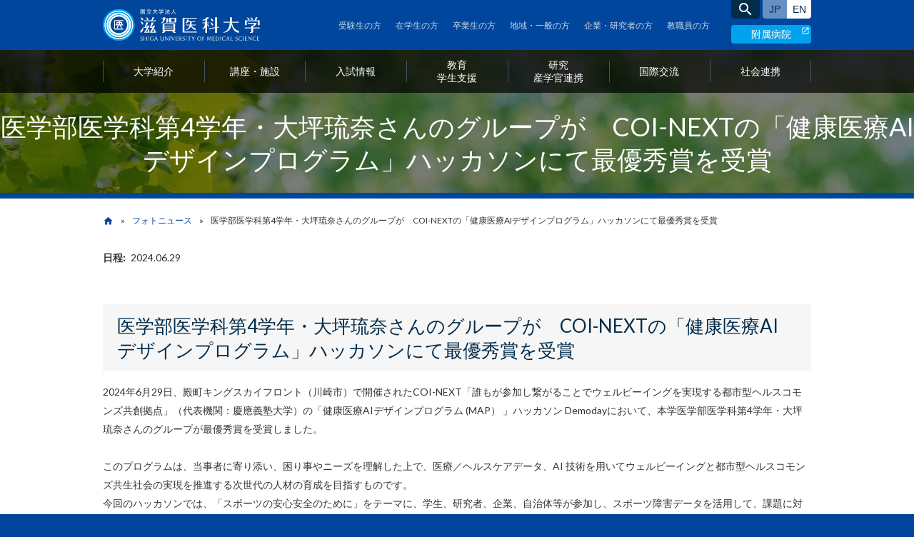

--- FILE ---
content_type: text/html; charset=UTF-8
request_url: https://www.shiga-med.ac.jp/photos/4622
body_size: 14604
content:
<!DOCTYPE html>
<html lang="ja" dir="ltr">
  <head>
    <meta charset="utf-8" />
<script async src="https://www.googletagmanager.com/gtag/js?id=G-CNVH6PW1EG"></script>
<script>window.dataLayer = window.dataLayer || [];function gtag(){dataLayer.push(arguments)};gtag("js", new Date());gtag("set", "developer_id.dMDhkMT", true);gtag("config", "G-CNVH6PW1EG", {"groups":"default","page_placeholder":"PLACEHOLDER_page_location","allow_ad_personalization_signals":false});</script>
<meta name="Generator" content="Drupal 10 (https://www.drupal.org)" />
<meta name="MobileOptimized" content="width" />
<meta name="HandheldFriendly" content="true" />
<meta name="viewport" content="width=device-width, initial-scale=1.0" />
<link rel="apple-touch-icon" href="https://www.shiga-med.ac.jp/themes/custom/sums/apple-touch-icon.png" />
<meta name="format-detection" content="telephone=no" />
<link rel="alternate" hreflang="ja" href="https://www.shiga-med.ac.jp/photos/4622" />
<link rel="icon" href="/themes/custom/sums/favicon.ico" type="image/vnd.microsoft.icon" />
<link rel="canonical" href="https://www.shiga-med.ac.jp/photos/4622" />
<link rel="shortlink" href="https://www.shiga-med.ac.jp/node/4622" />

    <title>医学部医学科第4学年・大坪琉奈さんのグループが　COI-NEXTの「健康医療AIデザインプログラム」ハッカソンにて最優秀賞を受賞 | 滋賀医科大学</title>
    <link rel="stylesheet" media="all" href="/sites/default/files/css/css_A46B10DX14MwLRW7n48qLJ6eXuySa7ZrbQIhkfT1g0w.css?delta=0&amp;language=ja&amp;theme=sums&amp;include=eJw1jFEKgDAMxS5U2Zm6WcqgXWFvftTTOxT_EgJpxkCWyhBqH7sArILfR5y7xZRN09n6LYTLUdSish1YaX0oIbHE39UDqdghZw" />
<link rel="stylesheet" media="all" href="/sites/default/files/css/css_x41TND795CBRL58RO0MxwwZ-K_Jlu-NSu_4-QTf6aJU.css?delta=1&amp;language=ja&amp;theme=sums&amp;include=eJw1jFEKgDAMxS5U2Zm6WcqgXWFvftTTOxT_EgJpxkCWyhBqH7sArILfR5y7xZRN09n6LYTLUdSish1YaX0oIbHE39UDqdghZw" />
<link rel="stylesheet" media="all" href="https://fonts.googleapis.com/icon?family=Material+Icons" />
<link rel="stylesheet" media="all" href="https://fonts.googleapis.com/css?family=Lato" />
<link rel="stylesheet" media="all" href="/sites/default/files/css/css_UjPi-hrEI3BIQ7sUof2td121hGUsOocb-ILPFzfCg2U.css?delta=4&amp;language=ja&amp;theme=sums&amp;include=eJw1jFEKgDAMxS5U2Zm6WcqgXWFvftTTOxT_EgJpxkCWyhBqH7sArILfR5y7xZRN09n6LYTLUdSish1YaX0oIbHE39UDqdghZw" />

    
  </head>
  <body class="path-node page-node-type-photo-news path-alias--photos-4622">
        <a href="#main-content" id="skip-link" class="visually-hidden focusable skip-link js-anchor-smooth-scroll">
      メインコンテンツに移動
    </a>
    
      <div class="dialog-off-canvas-main-canvas" data-off-canvas-main-canvas>
    
<div class="layout-page">

  <header role="banner" class="layout-header header js-dynamic-fixed-header">
    <div class="header__inner">
                  <div class="header__site-branding site-branding">        <a href="/">
          <img src="/themes/custom/sums/images/logo.svg" alt="国立大学法人 滋賀医科大学">
        </a>
      </div>      <a href="https://www.shiga-med.ac.jp/hospital/" class="header__hospital-link">
        附属病院      </a>
      <button class="js-header-menu-toggle header__menu-toggle-switch">
        <span class="header__menu-toggle-switch-title">MENU</span>
      </button>

            <div class="header__extra">
        <div class="header__search-and-language">
            <div class="region region-search-form">
    <div class="search-block-form block-sums-search-form block block-search container-inline" data-drupal-selector="search-block-form" id="block-sums-search-form" role="search">
  
    
      <form action="/search/content" method="get" id="search-block-form" accept-charset="UTF-8">
  <div class="js-form-item form-item js-form-type-search form-type-search js-form-item-keys form-item-keys form-no-label">
      <label for="edit-keys" class="visually-hidden">検索</label>
        <input title="検索したいキーワードを入力してください。" placeholder="キーワードを入力" data-drupal-selector="edit-keys" type="search" id="edit-keys" name="keys" value="" size="15" maxlength="128" class="form-search" />

        </div>
<div data-drupal-selector="edit-actions" class="form-actions js-form-wrapper form-wrapper" id="edit-actions"><input data-drupal-selector="edit-submit" type="submit" id="edit-submit" value="search" class="button js-form-submit form-submit" />
</div>

</form>

  </div>

  </div>

          <button class="js-search-form-toggle header__search-toggle material-icons">search</button>
                    <div class="header__language-switcher language-switcher">
            <h2 class="visually-hidden">言語の切り替え</h2>
            <ul class="language-switcher__list">
              <li class="language-switcher__item">
                <a href="/" hreflang="ja" class="language-switcher__link language-switcher__link--japanese is-active">日本語サイト</a>
              </li>
              <li class="language-switcher__item">
                <a href="/en" hreflang="en" class="language-switcher__link language-switcher__link--english ">English site</a>
              </li>
            </ul>
          </div>
        </div>

        <div class="header__mega-menu">
          <ul class="mega-menu js-mega-menu">
                          <li class="mega-menu__item">
                <a class="mega-menu__link" href="/introduction">
                  <span class="mega-menu__link-inner">大学紹介</span>
                </a>
                <button class="mega-menu__collapse-switch">開く</button>
                <div class="mega-menu__child">
                                      <div class="region region-mega-menu-1">
    <div id="block-mega-menu-description-about-sums" class="block-mega-menu-description-about-sums block block-block-content block-block-content307578c5-4892-428e-b4c2-b5a929fa0e3c">
  
    
      
            <div class="clearfix text-formatted field field--name-body field--type-text-with-summary field--label-hidden field__item"><aside class="mega-menu__aside mega-menu__aside--introduction"><a class="mega-menu__title" href="/introduction">大学紹介 <small class="mega-menu__sub-title">トップページ</small> <small class="mega-menu__other-language">About SUMS</small></a>
<p class="mega-menu__description">滋賀医科大学に関する基本的な情報はこちらからご確認いただけます。</p>
</aside>
</div>
      
  </div>
<nav role="navigation" aria-labelledby="block-mega-menu-about-sums-menu" id="block-mega-menu-about-sums" class="block-mega-menu-about-sums block block-menu navigation menu--main">
            
  <h2 class="visually-hidden" id="block-mega-menu-about-sums-menu">Menu: 大学紹介</h2>
  

        
                <ul class="menu menu--level-1">
                      <li class="menu-item menu-item--level-1">
          <a href="/introduction/mission" data-drupal-link-system-path="node/9">理念・使命</a>
                  </li>
                      <li class="menu-item menu-item--level-1">
          <a href="/introduction/president" data-drupal-link-system-path="node/10">学長メッセージ</a>
                  </li>
                      <li class="menu-item menu-item--level-1">
          <a href="/introduction/history" data-drupal-link-system-path="node/103">沿革</a>
                  </li>
                      <li class="menu-item menu-item--level-1">
          <a href="/introduction/logo" data-drupal-link-system-path="node/104">ロゴマーク・学章・学歌</a>
                  </li>
                      <li class="menu-item menu-item--level-1">
          <a href="/introduction/distinctive-approach" data-drupal-link-system-path="node/111">特色ある取り組み</a>
                  </li>
                      <li class="menu-item menu-item--level-1">
          <a href="/introduction/organization" data-drupal-link-system-path="node/112">運営組織</a>
                  </li>
                      <li class="menu-item menu-item--level-1">
          <a href="/introduction/jimukyoku" data-drupal-link-system-path="node/2750">事務局</a>
                  </li>
                      <li class="menu-item menu-item--level-1">
          <a href="/introduction/integratedreports" data-drupal-link-system-path="node/2714">統合報告書</a>
                  </li>
                      <li class="menu-item menu-item--level-1">
          <a href="https://ir.es.shiga-med.ac.jp/data/">数字で見る滋賀医科大学</a>
                  </li>
                      <li class="menu-item menu-item--level-1">
          <a href="/introduction/profile" data-drupal-link-system-path="node/113">大学概要</a>
                  </li>
                      <li class="menu-item menu-item--level-1">
          <a href="/introduction/pr-magazine" data-drupal-link-system-path="node/114">広報誌</a>
                  </li>
                      <li class="menu-item menu-item--level-1">
          <a href="/introduction/gender-equality" data-drupal-link-system-path="node/115">男女共同参画推進の取り組み</a>
                  </li>
                      <li class="menu-item menu-item--level-1">
          <a href="/human%EF%BD%B0rights" data-drupal-link-system-path="node/3688">人権の尊重・擁護</a>
                  </li>
                      <li class="menu-item menu-item--level-1">
          <a href="/introduction/harassment" data-drupal-link-system-path="node/3449">ハラスメント防止への取り組み</a>
                  </li>
                      <li class="menu-item menu-item--level-1">
          <a href="/introduction/social-contribution" data-drupal-link-system-path="node/116">障害者差別解消法への対応</a>
                  </li>
                      <li class="menu-item menu-item--level-1">
          <a href="/introduction/sogi" data-drupal-link-system-path="node/2487">多様な性的指向・性自認(SOGI)の尊重</a>
                  </li>
                      <li class="menu-item menu-item--level-1">
          <a href="/introduction/Environmental-Efforts" data-drupal-link-system-path="node/3179">環境への取り組み</a>
                  </li>
                      <li class="menu-item menu-item--level-1 menu-item--expanded">
          <a href="/introduction/information-disclosure" data-drupal-link-system-path="node/11">情報公開</a>
                                      <ul class="menu menu--level-2">
                      <li class="menu-item menu-item--level-2">
          <a href="/introduction/information-disclosure/requests-for-information-disclosure" data-drupal-link-system-path="node/108">情報公開のご案内</a>
                  </li>
                      <li class="menu-item menu-item--level-2">
          <a href="/introduction/information-disclosure/privacy-protection" data-drupal-link-system-path="node/109">個人情報保護について</a>
                  </li>
                      <li class="menu-item menu-item--level-2">
          <a href="/introduction/information-disclosure/compliance" data-drupal-link-system-path="node/106">コンプライアンス</a>
                  </li>
                      <li class="menu-item menu-item--level-2">
          <a href="/introduction/information-disclosure/governance_code" data-drupal-link-system-path="node/2675">国立大学法人ガバナンス・コード</a>
                  </li>
                      <li class="menu-item menu-item--level-2">
          <a href="/introduction/information-disclosure/environment" data-drupal-link-system-path="node/107">環境報告書</a>
                  </li>
                      <li class="menu-item menu-item--level-2">
          <a href="/introduction/Information-disclosure/tenders-for-construction" data-drupal-link-system-path="node/259">工事入札情報</a>
                  </li>
                      <li class="menu-item menu-item--level-2">
          <a href="/introduction/Information-disclosure/procurement" data-drupal-link-system-path="node/487">調達情報</a>
                  </li>
                      <li class="menu-item menu-item--level-2">
          <a href="/introduction/Information-disclosure/archive-of-procurement" data-drupal-link-system-path="node/261">調達情報アーカイブ</a>
                  </li>
                      <li class="menu-item menu-item--level-2">
          <a href="https://rcals.jp/?page_id=20" title="動物実験等に関する情報公開">動物実験等に関する情報公開</a>
                  </li>
                      <li class="menu-item menu-item--level-2">
          <a href="/introduction/Information-disclosure/funding-from-companies" data-drupal-link-system-path="node/421">企業等からの資金提供状況</a>
                  </li>
                      <li class="menu-item menu-item--level-2">
          <a href="/introduction/information-disclosure/guideline-decided-by-jpma" data-drupal-link-system-path="node/656">製薬協ガイドラインに基づく情報公開</a>
                  </li>
                      <li class="menu-item menu-item--level-2">
          <a href="/introduction/information-disclosure/internal-quality-assurance" data-drupal-link-system-path="node/3141">内部質保証に関する情報</a>
                  </li>
                      <li class="menu-item menu-item--level-2">
          <a href="/introduction/information-disclosure/board-of-directors" data-drupal-link-system-path="node/105">会議報告（役員会）</a>
                  </li>
                      <li class="menu-item menu-item--level-2">
          <a href="/introduction/information-disclosure/management-committee" data-drupal-link-system-path="node/254">会議報告（経営協議会）</a>
                  </li>
                      <li class="menu-item menu-item--level-2">
          <a href="/introduction/information-disclosure/education-and-research-council" data-drupal-link-system-path="node/255">会議報告（教育研究評議会）</a>
                  </li>
                      <li class="menu-item menu-item--level-2">
          <a href="/introduction/information-disclosure/panel-of-experts" data-drupal-link-system-path="node/256">会議報告（学外有識者会議）</a>
                  </li>
                      <li class="menu-item menu-item--level-2">
          <a href="/introduction/information-disclosure/presidential-selection-committee" data-drupal-link-system-path="node/257">会議報告（学長選考・監察会議）</a>
                  </li>
                      <li class="menu-item menu-item--level-2">
          <a href="/introduction/information-disclosure/archive-of-meeting-reports" data-drupal-link-system-path="node/258">会議報告アーカイブ</a>
                  </li>
                      <li class="menu-item menu-item--level-2">
          <a href="/introduction/information-disclosure/act-on-access-to-information" data-drupal-link-system-path="node/12">法定等公開情報</a>
                  </li>
                      <li class="menu-item menu-item--level-2">
          <a href="/introduction/information-disclosure/school-education-act" data-drupal-link-system-path="node/251">教育情報の公表</a>
                  </li>
                      <li class="menu-item menu-item--level-2">
          <a href="/introduction/information-disclosure/legal-public-information" data-drupal-link-system-path="node/252">退職公務員等の公表</a>
                  </li>
                      <li class="menu-item menu-item--level-2">
          <a href="/introduction/information-disclosure/archives-of-legal-public-information" data-drupal-link-system-path="node/253">法定公開情報アーカイブ</a>
                  </li>
          </ul>
  
                  </li>
                      <li class="menu-item menu-item--level-1">
          <a href="/introduction/no-smoking" data-drupal-link-system-path="node/121">敷地内の全面禁煙について</a>
                  </li>
                      <li class="menu-item menu-item--level-1">
          <a href="/introduction/usage-guide-of-facilities" data-drupal-link-system-path="node/122">施設利用案内</a>
                  </li>
                      <li class="menu-item menu-item--level-1">
          <a href="/introduction/ai" data-drupal-link-system-path="node/5417">生成AIの利用について</a>
                  </li>
          </ul>
  


  </nav>

  </div>

                </div>
              </li>
                          <li class="mega-menu__item">
                <a class="mega-menu__link" href="/departments">
                  <span class="mega-menu__link-inner">講座・施設</span>
                </a>
                <button class="mega-menu__collapse-switch">開く</button>
                <div class="mega-menu__child">
                                      <div class="region region-mega-menu-2">
    <div id="block-mega-menu-description-departments" class="block-mega-menu-description-departments block block-block-content block-block-content2b9b999a-541f-4ee0-baaf-c7f67e1dd8c8">
  
    
      
            <div class="clearfix text-formatted field field--name-body field--type-text-with-summary field--label-hidden field__item"><aside class="mega-menu__aside mega-menu__aside--departments"><a href="/departments" class="mega-menu__title">講座・施設 <small class="mega-menu__sub-title">トップページ</small> <small class="mega-menu__other-language">Departments</small></a>
<p class="mega-menu__description">滋賀医科大学の講座や施設についてご案内しています。</p>
</aside>
</div>
      
  </div>
<nav role="navigation" aria-labelledby="block-mega-menu-departments-menu" id="block-mega-menu-departments" class="block-mega-menu-departments block block-menu navigation menu--main">
            
  <h2 class="visually-hidden" id="block-mega-menu-departments-menu">Menu: 講座・施設</h2>
  

        
                <ul class="menu menu--level-1">
                      <li class="menu-item menu-item--level-1">
          <a href="/departments#school-of-medicine" data-drupal-link-system-path="node/14">医学部医学科</a>
                  </li>
                      <li class="menu-item menu-item--level-1">
          <a href="/departments/nursing" data-drupal-link-system-path="node/4208">医学部看護学科</a>
                  </li>
                      <li class="menu-item menu-item--level-1">
          <a href="/departments#university-hospital" data-drupal-link-system-path="node/14">医学部附属病院</a>
                  </li>
                      <li class="menu-item menu-item--level-1">
          <a href="/departments#offices" data-drupal-link-system-path="node/14">室等</a>
                  </li>
                      <li class="menu-item menu-item--level-1">
          <a href="/departments#centers-and-facilities" data-drupal-link-system-path="node/14">センター・施設など</a>
                  </li>
                      <li class="menu-item menu-item--level-1">
          <a href="/departments#graduate-school" data-drupal-link-system-path="node/14">大学院医学系研究科</a>
                  </li>
          </ul>
  


  </nav>

  </div>

                </div>
              </li>
                          <li class="mega-menu__item">
                <a class="mega-menu__link" href="/admission">
                  <span class="mega-menu__link-inner">入試情報</span>
                </a>
                <button class="mega-menu__collapse-switch">開く</button>
                <div class="mega-menu__child">
                                      <div class="region region-mega-menu-3">
    <div id="block-mega-menu-description-admission" class="block-mega-menu-description-admission block block-block-content block-block-contentede97b78-bffe-41bf-bf2b-da5685c2858a">
  
    
      
            <div class="clearfix text-formatted field field--name-body field--type-text-with-summary field--label-hidden field__item"><aside class="mega-menu__aside mega-menu__aside--admission"><a href="/admission" class="mega-menu__title">入試情報 <small class="mega-menu__sub-title">トップページ</small> <small class="mega-menu__other-language">Admission</small></a>
<p class="mega-menu__description">入試情報をはじめ、各学科のご紹介やイベント情報など受験生向けの各種情報をご確認いただけます。</p>
</aside>
</div>
      
  </div>
<nav role="navigation" aria-labelledby="block-mega-menu-admission-menu" id="block-mega-menu-admission" class="block-mega-menu-admission block block-menu navigation menu--main">
            
  <h2 class="visually-hidden" id="block-mega-menu-admission-menu">Menu: 入試情報</h2>
  

        
                <ul class="menu menu--level-1">
                      <li class="menu-item menu-item--level-1 menu-item--expanded">
          <a href="/admission/undergraduate" data-drupal-link-system-path="node/22">医学部 医学科・看護学科</a>
                                      <ul class="menu menu--level-2">
                      <li class="menu-item menu-item--level-2">
          <a href="/admission/undergraduate/schedule-of-examinations" data-drupal-link-system-path="node/262">入試日程</a>
                  </li>
                      <li class="menu-item menu-item--level-2">
          <a href="/admission/undergraduate/requirements" data-drupal-link-system-path="node/263">募集要項</a>
                  </li>
                      <li class="menu-item menu-item--level-2">
          <a href="/admission/undergraduate/status-of-application" data-drupal-link-system-path="node/264">出願状況</a>
                  </li>
                      <li class="menu-item menu-item--level-2">
          <a href="/admission/undergraduate/result" data-drupal-link-system-path="node/587">合格発表</a>
                  </li>
                      <li class="menu-item menu-item--level-2">
          <a href="/admission/undergraduate/exam-data" data-drupal-link-system-path="node/265">入学者選抜状況</a>
                  </li>
                      <li class="menu-item menu-item--level-2">
          <a href="/admission/undergraduate/disclosure-of-results" data-drupal-link-system-path="node/266">成績開示</a>
                  </li>
          </ul>
  
                  </li>
                      <li class="menu-item menu-item--level-1 menu-item--expanded">
          <a href="/admission/web-application" data-drupal-link-system-path="node/4874">Web出願（学部入試）</a>
                                      <ul class="menu menu--level-2">
                      <li class="menu-item menu-item--level-2">
          <a href="/admission/web-application" data-drupal-link-system-path="node/4874">Web出願方法について</a>
                  </li>
          </ul>
  
                  </li>
                      <li class="menu-item menu-item--level-1 menu-item--expanded">
          <a href="/admission/graduate" data-drupal-link-system-path="node/217">大学院 医学系研究科</a>
                                      <ul class="menu menu--level-2">
                      <li class="menu-item menu-item--level-2">
          <a href="/admission/graduate/schedule-of-examinations" data-drupal-link-system-path="node/267">入試日程</a>
                  </li>
                      <li class="menu-item menu-item--level-2">
          <a href="/admission/graduate/requirements" title="令和７年度　当初　法医学" data-drupal-link-system-path="node/3866">募集要項</a>
                  </li>
                      <li class="menu-item menu-item--level-2">
          <a href="/admission/graduate/status-of-application" data-drupal-link-system-path="node/269">出願状況</a>
                  </li>
                      <li class="menu-item menu-item--level-2">
          <a href="/admission/graduate/result" data-drupal-link-system-path="node/588">合格者受験番号一覧</a>
                  </li>
                      <li class="menu-item menu-item--level-2">
          <a href="/admission/graduate/exam-data" data-drupal-link-system-path="node/270">入学者選抜状況</a>
                  </li>
          </ul>
  
                  </li>
                      <li class="menu-item menu-item--level-1 menu-item--expanded">
          <a href="/admission/university-guide" data-drupal-link-system-path="node/218">大学案内</a>
                                      <ul class="menu menu--level-2">
                      <li class="menu-item menu-item--level-2">
          <a href="https://www.d-pam.com/shiga-med/2515085/index.html?tm=1" title="大学案内のデジタルパンフレット">デジタルパンフレット</a>
                  </li>
                      <li class="menu-item menu-item--level-2">
          <a href="https://www.youtube.com/channel/UCOkC5Ga0h7QOnFxFa4aiL8A" title="YouTubeの滋賀医科大学公式チャンネルに移動します">動画で見る滋賀医大</a>
                  </li>
                      <li class="menu-item menu-item--level-2">
          <a href="/admission/university-guide/request" data-drupal-link-system-path="node/271">資料請求</a>
                  </li>
          </ul>
  
                  </li>
                      <li class="menu-item menu-item--level-1 menu-item--expanded">
          <a href="/admission/events" data-drupal-link-system-path="node/219">イベント</a>
                                      <ul class="menu menu--level-2">
                      <li class="menu-item menu-item--level-2">
          <a href="/admission/events/open-campus" data-drupal-link-system-path="node/272">オープンキャンパス＆体験授業</a>
                  </li>
                      <li class="menu-item menu-item--level-2">
          <a href="/admission/events/meetings" data-drupal-link-system-path="node/273">進学相談会</a>
                  </li>
                      <li class="menu-item menu-item--level-2">
          <a href="/admission/events/Graduate-Nursing-Info" data-drupal-link-system-path="node/4638">大学院医学系研究科看護学専攻　大学院説明会</a>
                  </li>
          </ul>
  
                  </li>
                      <li class="menu-item menu-item--level-1 menu-item--expanded">
          <a href="/admission/contact" data-drupal-link-system-path="node/220">その他</a>
                                      <ul class="menu menu--level-2">
                      <li class="menu-item menu-item--level-2">
          <a href="/admission/contact/past-exam-papers" data-drupal-link-system-path="node/274">過去問題の閲覧</a>
                  </li>
                      <li class="menu-item menu-item--level-2">
          <a href="/admission/contact/working-students" data-drupal-link-system-path="node/275">社会人入学制度（大学院）</a>
                  </li>
                      <li class="menu-item menu-item--level-2">
          <a href="/admission/contact/faq" data-drupal-link-system-path="node/276">よくある質問</a>
                  </li>
                      <li class="menu-item menu-item--level-2">
          <a href="/admission/contact/exemption" data-drupal-link-system-path="node/1612">検定料の免除について</a>
                  </li>
                      <li class="menu-item menu-item--level-2">
          <a href="/admission/contact/consultation" data-drupal-link-system-path="node/5285">障害等のある入学志願者との事前相談</a>
                  </li>
          </ul>
  
                  </li>
          </ul>
  


  </nav>

  </div>

                </div>
              </li>
                          <li class="mega-menu__item">
                <a class="mega-menu__link" href="/education-and-support">
                  <span class="mega-menu__link-inner">教育<span class="mega-menu__word-separator">・</span>学生支援</span>
                </a>
                <button class="mega-menu__collapse-switch">開く</button>
                <div class="mega-menu__child">
                                      <div class="region region-mega-menu-4">
    <div id="block-mega-menu-description-education-and-support" class="block-mega-menu-description-education-and-support block block-block-content block-block-content85fc3e26-05be-4e93-a722-45b286b83b08">
  
    
      
            <div class="clearfix text-formatted field field--name-body field--type-text-with-summary field--label-hidden field__item"><aside class="mega-menu__aside mega-menu__aside--education-and-support"><a class="mega-menu__title" href="/education-and-support">教育 学生支援 <small class="mega-menu__sub-title">トップページ</small> <small class="mega-menu__other-language">Education &amp; Student Support</small></a>
<p class="mega-menu__description">各学科の説明や諸手続き、学生相談等、奨学金、教育や学生生活に関連したさまざまな情報をご確認いただけます。</p>
</aside>
</div>
      
  </div>
<nav role="navigation" aria-labelledby="block-mega-menu-education-and-support-menu" id="block-mega-menu-education-and-support" class="block-mega-menu-education-and-support block block-menu navigation menu--main">
            
  <h2 class="visually-hidden" id="block-mega-menu-education-and-support-menu">Menu: 教育学生支援</h2>
  

        
                <ul class="menu menu--level-1">
                      <li class="menu-item menu-item--level-1 menu-item--expanded">
          <a href="/education-and-support/education" data-drupal-link-system-path="node/241">教育</a>
                                      <ul class="menu menu--level-2">
                      <li class="menu-item menu-item--level-2">
          <a href="/education-and-support/education/medical-school" data-drupal-link-system-path="node/279">医学部医学科（教育目標）</a>
                  </li>
                      <li class="menu-item menu-item--level-2">
          <a href="/education-and-support/education/activities-medicine" data-drupal-link-system-path="node/287">医学部医学科（教育活動）</a>
                  </li>
                      <li class="menu-item menu-item--level-2">
          <a href="/education-and-support/education/nursing-school" data-drupal-link-system-path="node/280">医学部看護学科（教育目標）</a>
                  </li>
                      <li class="menu-item menu-item--level-2">
          <a href="/education-and-support/education/activities-nursing" data-drupal-link-system-path="node/1646">医学部看護学科（教育活動）</a>
                  </li>
                      <li class="menu-item menu-item--level-2">
          <a href="/education-and-support/education/examinations" data-drupal-link-system-path="node/285">試験・成績評価の取扱い</a>
                  </li>
                      <li class="menu-item menu-item--level-2">
          <a href="/education-and-support/education/chatgpt" data-drupal-link-system-path="node/3957">本学の教育現場における生成AIへの向き合い方</a>
                  </li>
                      <li class="menu-item menu-item--level-2">
          <a href="/education-and-support/education/syllabus" data-drupal-link-system-path="node/284">履修要項・講義概要</a>
                  </li>
                      <li class="menu-item menu-item--level-2">
          <a href="/education-and-support/education/doctoral-program" data-drupal-link-system-path="node/281">大学院医学系研究科博士課程</a>
                  </li>
                      <li class="menu-item menu-item--level-2">
          <a href="/education-and-support/education/master-program" data-drupal-link-system-path="node/282">大学院医学系研究科看護学専攻博士前期課程</a>
                  </li>
                      <li class="menu-item menu-item--level-2">
          <a href="/education-and-support/education/doctoral-program-nursing" data-drupal-link-system-path="node/4454">大学院医学系研究科看護学専攻博士後期課程</a>
                  </li>
                      <li class="menu-item menu-item--level-2">
          <a href="/education-and-support/education/information-for-graduates" data-drupal-link-system-path="node/288">大学院教務情報</a>
                  </li>
                      <li class="menu-item menu-item--level-2">
          <a href="/education-and-support/education/application-for-degree" data-drupal-link-system-path="node/289">学位申請</a>
                  </li>
                      <li class="menu-item menu-item--level-2">
          <a href="/education-and-support/education/special-register-students" data-drupal-link-system-path="node/290">科目等履修生・聴講生・研究生</a>
                  </li>
                      <li class="menu-item menu-item--level-2">
          <a href="/education-and-support/education/fd" data-drupal-link-system-path="node/631">FD研修</a>
                  </li>
          </ul>
  
                  </li>
                      <li class="menu-item menu-item--level-1 menu-item--expanded">
          <a href="/education-and-support/student-life" data-drupal-link-system-path="node/210">学生生活</a>
                                      <ul class="menu menu--level-2">
                      <li class="menu-item menu-item--level-2">
          <a href="/education-and-support/student-life/tuition-and-fees" data-drupal-link-system-path="node/291">授業料納付額・方法・注意</a>
                  </li>
                      <li class="menu-item menu-item--level-2">
          <a href="/education-and-support/student-life/study-support" data-drupal-link-system-path="node/2164">高等教育修学支援新制度</a>
                  </li>
                      <li class="menu-item menu-item--level-2">
          <a href="/education-and-support/student-life/tuition-exemption" data-drupal-link-system-path="node/292">大学独自の授業料・入学料減免及び徴収猶予</a>
                  </li>
                      <li class="menu-item menu-item--level-2">
          <a href="/education-and-support/student-life/scholarships" data-drupal-link-system-path="node/293">奨学金等</a>
                  </li>
                      <li class="menu-item menu-item--level-2">
          <a href="/education-and-support/student-life/accidents" data-drupal-link-system-path="node/294">学生生活における諸注意</a>
                  </li>
                      <li class="menu-item menu-item--level-2">
          <a href="/education-and-support/student-life/insurance" data-drupal-link-system-path="node/295">学生教育研究災害傷害保険</a>
                  </li>
                      <li class="menu-item menu-item--level-2">
          <a href="/education-and-support/student-life/facilities-for-welfare" data-drupal-link-system-path="node/297">福利厚生施設</a>
                  </li>
                      <li class="menu-item menu-item--level-2">
          <a href="/education-and-support/student-life/extracurricular-activities" data-drupal-link-system-path="node/298">課外活動支援</a>
                  </li>
                      <li class="menu-item menu-item--level-2">
          <a href="/education-and-support/student-life/carrer-support" data-drupal-link-system-path="node/301">国家試験・就職状況</a>
                  </li>
                      <li class="menu-item menu-item--level-2">
          <a href="/sites/default/files/2025-04/2025_youran.pdf" title="学生要覧">学生要覧</a>
                  </li>
                      <li class="menu-item menu-item--level-2">
          <a href="/education-and-support/student-life/Fact-finding-survey" data-drupal-link-system-path="node/2678">学修・学生生活の実態</a>
                  </li>
          </ul>
  
                  </li>
                      <li class="menu-item menu-item--level-1 menu-item--expanded">
          <a href="/education-and-support/distinctive-programs" data-drupal-link-system-path="node/211">特色ある教育プログラム</a>
                                      <ul class="menu menu--level-2">
                      <li class="menu-item menu-item--level-2">
          <a href="/education-and-support/distinctive-programs#corona" data-drupal-link-system-path="node/211">ウィズコロナ時代の新たな医療に対応できる医療人材養成事業</a>
                  </li>
                      <li class="menu-item menu-item--level-2">
          <a href="/education-and-support/distinctive-programs#chiiki" data-drupal-link-system-path="node/211">地域で活躍するForensic Generalist，Specialistの育成</a>
                  </li>
                      <li class="menu-item menu-item--level-2">
          <a href="/education-and-support/distinctive-programs#suuri" data-drupal-link-system-path="node/211">数理・データサイエンス・AI教育プログラム</a>
                  </li>
                      <li class="menu-item menu-item--level-2">
          <a href="/education-and-support/education/math-ds-ai" data-drupal-link-system-path="node/2643">数理・データサイエンス・AI時代の医療人育成教育プログラム（応用基礎）</a>
                  </li>
                      <li class="menu-item menu-item--level-2">
          <a href="/education-and-support/distinctive-programs#digital" data-drupal-link-system-path="node/211">デジタルを活用した大学・高専教育高度化プラン</a>
                  </li>
                      <li class="menu-item menu-item--level-2">
          <a href="/education-and-support/distinctive-programs#houmon" data-drupal-link-system-path="node/211">地域医療を担う看護師育成（訪問看護師コース）</a>
                  </li>
                      <li class="menu-item menu-item--level-2">
          <a href="/education-and-support/distinctive-programs#kenkyui" data-drupal-link-system-path="node/211">研究医養成コース（産学協働支援による学生主体の研究医養成コース）</a>
                  </li>
                      <li class="menu-item menu-item--level-2">
          <a href="/education-and-support/distinctive-programs#gan" data-drupal-link-system-path="node/211">高度がん医療を先導するがん医療人育成（がんプロ）</a>
                  </li>
                      <li class="menu-item menu-item--level-2">
          <a href="/education-and-support/distinctive-programs#syuusyoku" data-drupal-link-system-path="node/211">びわこ医学系研究科留学生就職促進プログラム</a>
                  </li>
                      <li class="menu-item menu-item--level-2">
          <a href="/education-and-support/distinctive-programs#iryojinzai" data-drupal-link-system-path="node/211">高度医療人材養成拠点形成事業</a>
                  </li>
          </ul>
  
                  </li>
                      <li class="menu-item menu-item--level-1 menu-item--expanded">
          <a href="/education-and-support/procedures-and-certificates" data-drupal-link-system-path="node/212">諸手続・諸証明</a>
                                      <ul class="menu menu--level-2">
                      <li class="menu-item menu-item--level-2">
          <a href="/education-and-support/procedures-and-certificates/procedures" data-drupal-link-system-path="node/302">諸手続</a>
                  </li>
                      <li class="menu-item menu-item--level-2">
          <a href="/education-and-support/procedures-and-certificates/certificates-for-students" data-drupal-link-system-path="node/303">諸証明（在学生）</a>
                  </li>
                      <li class="menu-item menu-item--level-2">
          <a href="/education-and-support/procedures-and-certificates/certificates-for-graduates" data-drupal-link-system-path="node/304">諸証明（卒業生・修了生）</a>
                  </li>
          </ul>
  
                  </li>
                      <li class="menu-item menu-item--level-1">
          <a href="/education-and-support/consultation" data-drupal-link-system-path="node/213">学生相談</a>
                  </li>
                      <li class="menu-item menu-item--level-1">
          <a href="/education-and-support/jacme" data-drupal-link-system-path="node/1501">医学教育分野別評価</a>
                  </li>
          </ul>
  


  </nav>

  </div>

                </div>
              </li>
                          <li class="mega-menu__item">
                <a class="mega-menu__link" href="/research-and-collaboration">
                  <span class="mega-menu__link-inner">研究<span class="mega-menu__word-separator">・</span>産学官連携</span>
                </a>
                <button class="mega-menu__collapse-switch">開く</button>
                <div class="mega-menu__child">
                                      <div class="region region-mega-menu-5">
    <div id="block-mega-menu-description-research-and-collaboration" class="block-mega-menu-description-research-and-collaboration block block-block-content block-block-content26b4fe80-cff7-4a0b-8936-7391dd63bdc3">
  
    
      
            <div class="clearfix text-formatted field field--name-body field--type-text-with-summary field--label-hidden field__item"><aside class="mega-menu__aside mega-menu__aside--research-and-collaboration"><a class="mega-menu__title" href="/research-and-collaboration">研究・産学官連携 <small class="mega-menu__sub-title">トップページ</small> <small class="mega-menu__other-language">Research &amp; Collaboration</small></a>
<p class="mega-menu__description">産学官連携による共同研究や重点プロジェクト、各種研究支援情報等についてご紹介しています。</p>
</aside>
</div>
      
  </div>
<nav role="navigation" aria-labelledby="block-mega-menu-research-and-collaboration-menu" id="block-mega-menu-research-and-collaboration" class="block-mega-menu-research-and-collaboration block block-menu navigation menu--main">
            
  <h2 class="visually-hidden" id="block-mega-menu-research-and-collaboration-menu">Menu: 研究産学官連携</h2>
  

        
                <ul class="menu menu--level-1">
                      <li class="menu-item menu-item--level-1 menu-item--expanded">
          <a href="/research-and-collaboration/industry-university-government-colloboration" data-drupal-link-system-path="node/892">産学官連携</a>
                                      <ul class="menu menu--level-2">
                      <li class="menu-item menu-item--level-2">
          <a href="/research-and-collaboration/industry-university-government-colloboration/seeds" data-drupal-link-system-path="node/500">研究シーズ集</a>
                  </li>
                      <li class="menu-item menu-item--level-2">
          <a href="/research-and-collaboration/industry-university-government-colloboration/needs" data-drupal-link-system-path="node/1575">医療ニーズ集</a>
                  </li>
                      <li class="menu-item menu-item--level-2">
          <a href="/research-and-collaboration/industry-university-government-colloboration/rule" data-drupal-link-system-path="node/800">規程・様式等</a>
                  </li>
                      <li class="menu-item menu-item--level-2">
          <a href="/research-and-collaboration/industry-university-government-colloboration/keiyaku" data-drupal-link-system-path="node/791">各種契約手続き等</a>
                  </li>
                      <li class="menu-item menu-item--level-2">
          <a href="/research-and-collaboration/industry-university-government-colloboration/donations" data-drupal-link-system-path="node/758">寄附金・寄附講座の申込み</a>
                  </li>
                      <li class="menu-item menu-item--level-2">
          <a href="/research-and-collaboration/industry-university-government-colloboration/tizai" data-drupal-link-system-path="node/793">知的財産の取扱い（基本ポリシー）</a>
                  </li>
                      <li class="menu-item menu-item--level-2">
          <a href="/research-and-collaboration/industry-university-government-colloboration/biomedical-innovation-center" data-drupal-link-system-path="node/308">共同研究施設</a>
                  </li>
                      <li class="menu-item menu-item--level-2">
          <a href="/research-and-collaboration/industry-university-government-colloboration/jobs" data-drupal-link-system-path="node/305">産学官連携の取組み</a>
                  </li>
          </ul>
  
                  </li>
                      <li class="menu-item menu-item--level-1 menu-item--expanded">
          <a href="/research-and-collaboration/priority-projects-and-research-results" data-drupal-link-system-path="node/133">重点プロジェクト・研究成果</a>
                                      <ul class="menu menu--level-2">
                      <li class="menu-item menu-item--level-2">
          <a href="/research-and-collaboration/priority-projects-and-research-results/monkeys" data-drupal-link-system-path="node/309">サルを用いた医学研究</a>
                  </li>
                      <li class="menu-item menu-item--level-2">
          <a href="/research-and-collaboration/priority-projects-and-research-results/lifestyle-related-diseases" data-drupal-link-system-path="node/502">生活習慣病研究プロジェクト</a>
                  </li>
                      <li class="menu-item menu-item--level-2">
          <a href="/research-and-collaboration/priority-projects-and-research-results/neurodegenerative-diseases" data-drupal-link-system-path="node/310">神経難病研究プロジェクト</a>
                  </li>
                      <li class="menu-item menu-item--level-2">
          <a href="/research-and-collaboration/priority-projects-and-research-results/cancer-treatment" data-drupal-link-system-path="node/312">がん研究プロジェクト</a>
                  </li>
                      <li class="menu-item menu-item--level-2">
          <a href="https://gyoseki.shiga-med.ac.jp/search/">研究情報データベース</a>
                  </li>
                      <li class="menu-item menu-item--level-2">
          <a href="/research-and-collaboration/priority-projects-and-research-results/latest-research-papers" data-drupal-link-system-path="node/5487">最新研究の紹介</a>
                  </li>
                      <li class="menu-item menu-item--level-2">
          <a href="/research-and-collaboration/priority-projects-and-research-results/sums-symposium" data-drupal-link-system-path="node/313">研究成果発表会</a>
                  </li>
                      <li class="menu-item menu-item--level-2">
          <a href="https://shiga-med.repo.nii.ac.jp/">機関リポジトリ「びわ庫」</a>
                  </li>
                      <li class="menu-item menu-item--level-2">
          <a href="/companies-and-researchers/ejournals" data-drupal-link-system-path="node/447">滋賀医科大学雑誌</a>
                  </li>
          </ul>
  
                  </li>
                      <li class="menu-item menu-item--level-1 menu-item--expanded">
          <a href="/research-and-collaboration/support" data-drupal-link-system-path="node/214">研究支援</a>
                                      <ul class="menu menu--level-2">
                      <li class="menu-item menu-item--level-2">
          <a href="/research-and-collaboration/support/system" data-drupal-link-system-path="node/316">研究支援体制</a>
                  </li>
                      <li class="menu-item menu-item--level-2">
          <a href="/research-and-collaboration/support/grants" data-drupal-link-system-path="node/315">科研費申請支援</a>
                  </li>
                      <li class="menu-item menu-item--level-2">
          <a href="/research-and-collaboration/support/procedures-for-experiments" data-drupal-link-system-path="node/317">各種実験手続き等</a>
                  </li>
                      <li class="menu-item menu-item--level-2">
          <a href="/research-and-collaboration/support/youngs-and-females" data-drupal-link-system-path="node/318">研究者支援（若手・女性）</a>
                  </li>
                      <li class="menu-item menu-item--level-2">
          <a href="https://www.shiga-med.ac.jp/research-and-collaboration/support/improvement">研究力向上に資する取り組み</a>
                  </li>
          </ul>
  
                  </li>
                      <li class="menu-item menu-item--level-1 menu-item--expanded">
          <a href="/research-and-collaboration/fraud-prevention" data-drupal-link-system-path="node/215">研究公正</a>
                                      <ul class="menu menu--level-2">
                      <li class="menu-item menu-item--level-2">
          <a href="/research-and-collaboration/fraud-prevention/prevention-of-research-misconduct" data-drupal-link-system-path="node/319">研究不正防止</a>
                  </li>
                      <li class="menu-item menu-item--level-2">
          <a href="/research-and-collaboration/fraud-prevention/conflict-of-interest" data-drupal-link-system-path="node/320">利益相反</a>
                  </li>
                      <li class="menu-item menu-item--level-2">
          <a href="/research-and-collaboration/fraud-prevention/security-trade-management" title="大学における研究やその成果について、大量破壊兵器等の懸念活動に利用されないよう、平和利用のための法令遵守の一環として、外国為替及び外国貿易法に基づき安全保障貿易管理を適切に実施する取組（安全保障輸出管理等）" data-drupal-link-system-path="node/321">安全保障貿易管理</a>
                  </li>
                      <li class="menu-item menu-item--level-2">
          <a href="/research-and-collaboration/fraud-prevention/convention-on-biological-diversity" title="遺伝資源の利用から生ずる利益の公正かつ衡平な配分を目的とした生物多様性条約に関する指針を遵守し、大学における遺伝資源の取扱いが適切に行われるための取組（ＡＢＳ対応等）" data-drupal-link-system-path="node/720">生物多様性条約対応</a>
                  </li>
                      <li class="menu-item menu-item--level-2">
          <a href="/research-and-collaboration/fraud-prevention/forms" data-drupal-link-system-path="node/3127">各種届出様式</a>
                  </li>
                      <li class="menu-item menu-item--level-2">
          <a href="/research-and-collaboration/fraud-prevention/20251031kenkyuhoukoku" data-drupal-link-system-path="node/5569">お知らせ</a>
                  </li>
          </ul>
  
                  </li>
                      <li class="menu-item menu-item--level-1">
          <a href="https://sums-sep.com/">SUMS-SEP</a>
                  </li>
          </ul>
  


  </nav>

  </div>

                </div>
              </li>
                          <li class="mega-menu__item">
                <a class="mega-menu__link" href="/international">
                  <span class="mega-menu__link-inner">国際交流</span>
                </a>
                <button class="mega-menu__collapse-switch">開く</button>
                <div class="mega-menu__child">
                                      <div class="region region-mega-menu-6">
    <div id="block-mega-menu-description-international" class="block-mega-menu-description-international block block-block-content block-block-contentfc5adef9-3a3e-4fd1-aea4-66ae4a549ffc">
  
    
      
            <div class="clearfix text-formatted field field--name-body field--type-text-with-summary field--label-hidden field__item"><aside class="mega-menu__aside mega-menu__aside--international"><a href="/international" class="mega-menu__title">国際交流 <small class="mega-menu__sub-title">トップページ</small> <small class="mega-menu__other-language">International Exchange</small></a>
<p class="mega-menu__description">滋賀医科大学の国際交流に関する各種案内や取り組みについてご紹介しています。</p>
</aside>
</div>
      
  </div>
<nav role="navigation" aria-labelledby="block-mega-menu-international-menu" id="block-mega-menu-international" class="block-mega-menu-international block block-menu navigation menu--main">
            
  <h2 class="visually-hidden" id="block-mega-menu-international-menu">Menu: 国際交流</h2>
  

        
                <ul class="menu menu--level-1">
                      <li class="menu-item menu-item--level-1">
          <a href="/international/guidance" data-drupal-link-system-path="node/117">外国人留学生の手引き</a>
                  </li>
                      <li class="menu-item menu-item--level-1">
          <a href="/international/scholarship" data-drupal-link-system-path="node/2784">滋賀医科大学・マレーシア国民大学国際連携 エイジングサイエンス専攻奨学金</a>
                  </li>
                      <li class="menu-item menu-item--level-1">
          <a href="https://ic-sums.jp/international-house">国際交流会館</a>
                  </li>
                      <li class="menu-item menu-item--level-1">
          <a href="/international/Japanese-Language-Classes" title="日本語教室" data-drupal-link-system-path="node/2920">日本語教室</a>
                  </li>
          </ul>
  


  </nav>

  </div>

                </div>
              </li>
                          <li class="mega-menu__item">
                <a class="mega-menu__link" href="/social-contributions">
                  <span class="mega-menu__link-inner">社会連携</span>
                </a>
                <button class="mega-menu__collapse-switch">開く</button>
                <div class="mega-menu__child">
                                      <div class="region region-mega-menu-7">
    <div id="block-mega-menu-description-social-contributions" class="block-mega-menu-description-social-contributions block block-block-content block-block-content9c0a7cfc-0377-49b0-87f9-59c8631e0a34">
  
    
      
            <div class="clearfix text-formatted field field--name-body field--type-text-with-summary field--label-hidden field__item"><aside class="mega-menu__aside mega-menu__aside--social-contributions"><a href="/social-contributions" class="mega-menu__title">社会連携&nbsp;<small class="mega-menu__sub-title">トップページ</small> <small class="mega-menu__other-language">Social Contributions</small></a>
<p class="mega-menu__description">公開講座や高大連携、地域医療教育研究拠点、震災支援等、滋賀医科大学の社会連携に関する取り組みについてご紹介しています。</p>
</aside>
</div>
      
  </div>
<nav role="navigation" aria-labelledby="block-mega-menu-social-contributions-menu" id="block-mega-menu-social-contributions" class="block-mega-menu-social-contributions block block-menu navigation menu--main">
            
  <h2 class="visually-hidden" id="block-mega-menu-social-contributions-menu">Menu: 社会連携</h2>
  

        
                <ul class="menu menu--level-1">
                      <li class="menu-item menu-item--level-1">
          <a href="/social-contributions/open-lectures" data-drupal-link-system-path="node/5196">公開講座</a>
                  </li>
                      <li class="menu-item menu-item--level-1">
          <a href="/social-contributions/collaboration-with-high-schools" data-drupal-link-system-path="node/221">高大連携</a>
                  </li>
                      <li class="menu-item menu-item--level-1">
          <a href="/social-contributions/homecomingday" data-drupal-link-system-path="node/4981">ホームカミングデー・ガーデンパーティー</a>
                  </li>
                      <li class="menu-item menu-item--level-1">
          <a href="/social-contributions/omi-shutchokoen" data-drupal-link-system-path="node/5446">滋賀医科大学おうみ出張講演</a>
                  </li>
                      <li class="menu-item menu-item--level-1 menu-item--expanded">
          <a href="/social-contributions/community-healthcare-education-and-research-center" data-drupal-link-system-path="node/222">地域医療教育研究拠点</a>
                                      <ul class="menu menu--level-2">
                      <li class="menu-item menu-item--level-2">
          <a href="/social-contributions/community-healthcare-education-and-research-center/nho-shiga-hospital" data-drupal-link-system-path="node/224">NHO東近江総合医療センター</a>
                  </li>
                      <li class="menu-item menu-item--level-2">
          <a href="/social-contributions/community-healthcare-education-and-research-center/jcho-shiga-hospital" data-drupal-link-system-path="node/225">JCHO滋賀病院</a>
                  </li>
                      <li class="menu-item menu-item--level-2">
          <a href="/social-contributions/community-healthcare-education-and-research-center/kohka-hospital" data-drupal-link-system-path="node/3873">公立甲賀病院</a>
                  </li>
          </ul>
  
                  </li>
                      <li class="menu-item menu-item--level-1 menu-item--expanded">
          <a href="/social-contributions/disaster-relief-activities" data-drupal-link-system-path="node/223">震災支援</a>
                                      <ul class="menu menu--level-2">
                      <li class="menu-item menu-item--level-2">
          <a href="/social-contributions/disaster-relief-activities/earthquake-2011" data-drupal-link-system-path="node/277">震災支援（東日本大震災）</a>
                  </li>
          </ul>
  
                  </li>
          </ul>
  


  </nav>

  </div>

                </div>
              </li>
                      </ul>
        </div>
          <div class="region region-visitor-menu">
    <nav role="navigation" aria-labelledby="block-visitor-menu-menu" id="block-visitor-menu" class="block-visitor-menu block block-menu navigation menu--visitor">
            
  <h2 class="visually-hidden" id="block-visitor-menu-menu">利用者別メニュー</h2>
  

        
                <ul class="menu menu--level-1">
                      <li class="menu-item menu-item--level-1">
          <a href="/prospective-students" data-drupal-link-system-path="node/2">受験生の方</a>
                  </li>
                      <li class="menu-item menu-item--level-1">
          <a href="/students" data-drupal-link-system-path="node/3">在学生の方</a>
                  </li>
                      <li class="menu-item menu-item--level-1">
          <a href="/alumni" data-drupal-link-system-path="node/4">卒業生の方</a>
                  </li>
                      <li class="menu-item menu-item--level-1">
          <a href="/community" data-drupal-link-system-path="node/5">地域・一般の方</a>
                  </li>
                      <li class="menu-item menu-item--level-1">
          <a href="/companies-and-researchers" data-drupal-link-system-path="node/6">企業・研究者の方</a>
                  </li>
                      <li class="menu-item menu-item--level-1">
          <a href="/faculty-staff" data-drupal-link-system-path="node/7">教職員の方</a>
                  </li>
          </ul>
  


  </nav>

  </div>

      </div>
    </div>
  </header>

    <div class="region region-title">
    <div id="block-sums-page-title" class="block-sums-page-title block block-core block-page-title-block">
  
    
      
  <h1 class="page-title"><span class="field field--name-title field--type-string field--label-hidden">医学部医学科第4学年・大坪琉奈さんのグループが　COI-NEXTの「健康医療AIデザインプログラム」ハッカソンにて最優秀賞を受賞</span>
</h1>


  </div>

  </div>


  
        <div class="region region-breadcrumb">
    <div id="block-sums-breadcrumbs" class="block-sums-breadcrumbs block block-system block-system-breadcrumb-block">
  
    
        <nav class="breadcrumb" role="navigation" aria-labelledby="system-breadcrumb">
    <h2 id="system-breadcrumb" class="visually-hidden">パンくず</h2>
    <ol>
          <li>
                  <a href="/">home</a>
              </li>
          <li>
                  <a href="/photos">フォトニュース</a>
              </li>
          <li>
                  医学部医学科第4学年・大坪琉奈さんのグループが　COI-NEXTの「健康医療AIデザインプログラム」ハッカソンにて最優秀賞を受賞
              </li>
        </ol>
  </nav>

  </div>

  </div>

  
  <a id="main-content" tabindex="-1"></a>
  
    <div class="region region-system">
    <div data-drupal-messages-fallback class="hidden"></div>

  </div>


  <main role="main" class="main layout-main">
    <div class="main__inner layout-wrapper">
        <div class="region region-content">
    <div id="block-sums-content" class="block-sums-content block block-system block-system-main-block">
  
    
      
<article class="node node--type-photo-news node--view-mode-full">

  
    

  
  <div class="node__content">
    
  <div class="field field--name-field-schedule field--type-string field--label-inline clearfix">
    <div class="field__label">日程</div>
              <div class="field__item">2024.06.29</div>
          </div>

            <div class="clearfix text-formatted field field--name-body field--type-text-with-summary field--label-hidden field__item"><h2>医学部医学科第4学年・大坪琉奈さんのグループが　COI-NEXTの「健康医療AIデザインプログラム」ハッカソンにて最優秀賞を受賞</h2>

<p>2024年6月29日、殿町キングスカイフロント（川崎市）で開催されたCOI-NEXT「誰もが参加し繋がることでウェルビーイングを実現する都市型ヘルスコモンズ共創拠点」（代表機関：慶應義塾大学）の「健康医療AIデザインプログラム (MAP） 」ハッカソン Demodayにおいて、本学医学部医学科第4学年・大坪琉奈さんのグループが最優秀賞を受賞しました。</p>

<p>このプログラムは、当事者に寄り添い、困り事やニーズを理解した上で、医療／ヘルスケアデータ、AI 技術を用いてウェルビーイングと都市型ヘルスコモンズ共生社会の実現を推進する次世代の人材の育成を目指すものです。<br>
今回のハッカソンでは、「スポーツの安心安全のために」をテーマに、学生、研究者、企業、自治体等が参加し、スポーツ障害データを活用して、課題に対するアプローチや新たなサービスの立案等、様々な目線からビジネスモデル化を行い、その成果を発表しました。</p>

<p>大学のスポーツ現場におけるウェルビーイングの実現等、様々なアイデアが発表される中、「オーバーユース障害に着目したAIトレーナーサービス」を提案した大坪さんのグループが、見事最優秀賞を受賞しました。</p>

<p>※COI-NEXT（共創の場形成支援プログラム）：共創の場形成支援プログラムは、大学等が中心となって未来のありたい社会像（拠点ビジョン）を策定し、その実現に向けた研究開発を推進するとともに、プロジェクト終了後も、持続的に成果を創出する自立した産学官共創拠点の形成を目指す、科学技術振興機構（JST)による産学連携プログラムです。</p>

<p>【参考】<br>
共創の場形成支援プログラム：<a href="https://www.jst.go.jp/pf/platform/index.html">https://www.jst.go.jp/pf/platform/index.html</a><br>
COI-NEXT「健康医療AIデザインプログラム（MAP）」：<a href="https://www.health-commons.com/news/350.html">https://www.health-commons.com/news/350.html</a></p>
</div>
      
      <div class="field field--name-field-images field--type-image field--label-hidden field__items">
              <figure class="field__item">
            <img loading="lazy" src="/sites/default/files/styles/photo_news_thumb/public/2024-07/20240629_%E5%8C%BB%E5%AD%A6%E7%A7%914%E5%B9%B4%E3%83%BB%E5%A4%A7%E5%9D%AA%E7%90%89%E5%A5%88%E3%81%95%E3%82%93%E3%81%8C%E3%80%80COI-NEXT%E3%81%AE%E5%81%A5%E5%BA%B7%E5%8C%BB%E7%99%82AI%E3%83%87%E3%82%B6%E3%82%A4%E3%83%B3%E3%83%97%E3%83%AD%E3%82%B0%E3%83%A9%E3%83%A0%E3%81%AB%E3%81%A6%E6%9C%80%E5%84%AA%E7%A7%80%E8%B3%9E%E3%82%92%E5%8F%97%E8%B3%9E_0.jpg?itok=CY9GI4BM" width="320" height="240" alt="受賞者（中央：大坪さん）" title="受賞者（中央：大坪さん）" class="image-style-photo-news-thumb" />



                      <figcaption>受賞者（中央：大坪さん）</figcaption>
                  </figure>
              <figure class="field__item">
            <img loading="lazy" src="/sites/default/files/styles/photo_news_thumb/public/2024-07/%E7%99%BA%E8%A1%A8%E3%81%AE%E3%82%88%E3%81%86%E3%81%99.jpg?itok=PNINNIx1" width="320" height="240" alt="発表の様子" title="発表の様子" class="image-style-photo-news-thumb" />



                      <figcaption>発表の様子</figcaption>
                  </figure>
              <figure class="field__item">
            <img loading="lazy" src="/sites/default/files/styles/photo_news_thumb/public/2024-07/%E9%9B%86%E5%90%88%E5%86%99%E7%9C%9F.jpg?itok=dky-NxFM" width="320" height="240" alt="参加者集合写真" title="参加者集合写真" class="image-style-photo-news-thumb" />



                      <figcaption>参加者集合写真</figcaption>
                  </figure>
          </div>
  
  </div>

</article>

  </div>

  </div>

    </div>
  </main>

  
  <footer role="contentinfo" class="footer">
    <div class="footer__top">
      <div class="footer__top-inner">
        <div class="footer__scroll-back-link">
          <a href="#" class="js-anchor-smooth-scroll scroll-back-button">ページ上部へ戻る</a>
        </div>
          <div class="region region-footer-top">
    <nav role="navigation" aria-labelledby="block-footer-navigation-menu" id="block-footer-navigation" class="block-footer-navigation footer-navigation js-footer-navigation block block-menu navigation menu--footer">
            
  <h2 class="visually-hidden" id="block-footer-navigation-menu">フッターナビゲーション</h2>
  

        
                <ul class="menu menu--level-1">
                      <li class="menu-item menu-item--level-1 menu-item--expanded">
          <a href="/introduction" data-drupal-link-system-path="node/8">大学紹介</a>
                                      <ul class="menu menu--level-2">
                      <li class="menu-item menu-item--level-2">
          <a href="/introduction/mission" data-drupal-link-system-path="node/9">理念・使命</a>
                  </li>
                      <li class="menu-item menu-item--level-2">
          <a href="/introduction/president" data-drupal-link-system-path="node/10">学長メッセージ</a>
                  </li>
                      <li class="menu-item menu-item--level-2">
          <a href="/introduction/distinctive-approach" title="教育ＧＰ採択事業等を掲載しています" data-drupal-link-system-path="node/111">特色ある取り組み</a>
                  </li>
                      <li class="menu-item menu-item--level-2">
          <a href="/introduction/organization" title="本学の運営組織を紹介しています" data-drupal-link-system-path="node/112">運営組織</a>
                  </li>
                      <li class="menu-item menu-item--level-2">
          <a href="/introduction/information-disclosure" title="各種公開情報を掲載しています" data-drupal-link-system-path="node/11">情報公開</a>
                  </li>
          </ul>
  
                  </li>
                      <li class="menu-item menu-item--level-1 menu-item--expanded">
          <a href="/departments" data-drupal-link-system-path="node/14">講座・施設</a>
                                      <ul class="menu menu--level-2">
                      <li class="menu-item menu-item--level-2">
          <a href="/departments#school-of-medicine" title="医学科の各講座へのリンク集です" data-drupal-link-system-path="node/14">医学科</a>
                  </li>
                      <li class="menu-item menu-item--level-2">
          <a href="/departments#school-of-nursing" title="看護学科の各講座へのリンク集です" data-drupal-link-system-path="node/14">看護学科</a>
                  </li>
                      <li class="menu-item menu-item--level-2">
          <a href="/departments#university-hospital" title="医学部附属病院へのリンクです" data-drupal-link-system-path="node/14">附属病院</a>
                  </li>
                      <li class="menu-item menu-item--level-2">
          <a href="/departments#centers-and-facilities" title="各センターや施設へのリンク集です" data-drupal-link-system-path="node/14">センター・施設等</a>
                  </li>
          </ul>
  
                  </li>
                      <li class="menu-item menu-item--level-1 menu-item--expanded">
          <a href="/admission" data-drupal-link-system-path="node/15">入試情報</a>
                                      <ul class="menu menu--level-2">
                      <li class="menu-item menu-item--level-2">
          <a href="/admission/undergraduate" title="医学部の入試情報を紹介しています" data-drupal-link-system-path="node/22">医学部 医学科・看護学科</a>
                  </li>
                      <li class="menu-item menu-item--level-2">
          <a href="/admission/graduate" title="大学院医学系研究科の入試情報を紹介しています" data-drupal-link-system-path="node/217">大学院医学系研究科</a>
                  </li>
                      <li class="menu-item menu-item--level-2">
          <a href="/admission/university-guide" title="大学紹介のパンフレットやビデオを掲載しています" data-drupal-link-system-path="node/218">大学案内</a>
                  </li>
                      <li class="menu-item menu-item--level-2">
          <a href="/admission/events" title="入試関係のイベント情報を紹介しています" data-drupal-link-system-path="node/219">イベント</a>
                  </li>
                      <li class="menu-item menu-item--level-2">
          <a href="/admission/contact" title="入試関係のお問い合わせ先やよくある質問を掲載しています" data-drupal-link-system-path="node/220">お問い合わせ</a>
                  </li>
          </ul>
  
                  </li>
                      <li class="menu-item menu-item--level-1 menu-item--expanded">
          <a href="/education-and-support" data-drupal-link-system-path="node/16">教育・学生支援</a>
                                      <ul class="menu menu--level-2">
                      <li class="menu-item menu-item--level-2">
          <a href="/education-and-support/education" title="本学の教育に関する情報を掲載しています" data-drupal-link-system-path="node/241">教育</a>
                  </li>
                      <li class="menu-item menu-item--level-2">
          <a href="/education-and-support/student-life" title="学生生活に関係する各種手続き等の情報を掲載しています" data-drupal-link-system-path="node/210">学生生活</a>
                  </li>
                      <li class="menu-item menu-item--level-2">
          <a href="/education-and-support/distinctive-programs" title="教育ＧＰ採択事業等を紹介しています" data-drupal-link-system-path="node/211">特色ある教育プログラム</a>
                  </li>
                      <li class="menu-item menu-item--level-2">
          <a href="/education-and-support/procedures-and-certificates" title="各種証明書発行やその他の手続きを掲載しています" data-drupal-link-system-path="node/212">諸手続・諸証明</a>
                  </li>
                      <li class="menu-item menu-item--level-2">
          <a href="/education-and-support/consultation" title="学生支援制度や各種相談制度を紹介しています" data-drupal-link-system-path="node/213">学生相談</a>
                  </li>
          </ul>
  
                  </li>
                      <li class="menu-item menu-item--level-1 menu-item--expanded">
          <a href="/research-and-collaboration" data-drupal-link-system-path="node/17">研究・産学官連携</a>
                                      <ul class="menu menu--level-2">
                      <li class="menu-item menu-item--level-2">
          <a href="/research-and-collaboration/industry-university-government-colloboration" title="産学官連携の取り組みや手続きを紹介しています" data-drupal-link-system-path="node/892">産学官連携</a>
                  </li>
                      <li class="menu-item menu-item--level-2">
          <a href="/research-and-collaboration/priority-projects-and-research-results" title="本学の重点プロジェクトや研究成果を紹介しています" data-drupal-link-system-path="node/133">重点プロジェクト・研究成果</a>
                  </li>
                      <li class="menu-item menu-item--level-2">
          <a href="/research-and-collaboration/support" title="研究支援の体制や制度を紹介しています" data-drupal-link-system-path="node/214">研究支援</a>
                  </li>
                      <li class="menu-item menu-item--level-2">
          <a href="/research-and-collaboration/fraud-prevention" title="研究公正のための取り組みを紹介しています" data-drupal-link-system-path="node/215">研究公正</a>
                  </li>
          </ul>
  
                  </li>
                      <li class="menu-item menu-item--level-1 menu-item--expanded">
          <a href="/international" data-drupal-link-system-path="node/18">国際交流</a>
                                      <ul class="menu menu--level-2">
                      <li class="menu-item menu-item--level-2">
          <a href="/international/guidance" data-drupal-link-system-path="node/117">外国人留学生の手引き</a>
                  </li>
                      <li class="menu-item menu-item--level-2">
          <a href="https://ic-sums.jp/international-house" title="国際交流会館を紹介しています">国際交流会館</a>
                  </li>
          </ul>
  
                  </li>
                      <li class="menu-item menu-item--level-1 menu-item--expanded">
          <a href="/social-contributions" data-drupal-link-system-path="node/19">社会連携</a>
                                      <ul class="menu menu--level-2">
                      <li class="menu-item menu-item--level-2">
          <a href="/social-contributions/open-lectures" title="公開講座、教養講座などを随時お知らせします" data-drupal-link-system-path="node/5196">公開講座</a>
                  </li>
                      <li class="menu-item menu-item--level-2">
          <a href="/social-contributions/collaboration-with-high-schools" title="高大連携の情報を掲載しています" data-drupal-link-system-path="node/221">高大連携</a>
                  </li>
                      <li class="menu-item menu-item--level-2">
          <a href="/social-contributions/community-healthcare-education-and-research-center" title="地域医療教育研究拠点の取り組みを紹介しています" data-drupal-link-system-path="node/222">地域医療教育研究拠点</a>
                  </li>
                      <li class="menu-item menu-item--level-2">
          <a href="/social-contributions/disaster-relief-activities" title="本学の災害等への支援の取り組みを紹介しています" data-drupal-link-system-path="node/223">震災支援</a>
                  </li>
          </ul>
  
                  </li>
                      <li class="menu-item menu-item--level-1 menu-item--expanded">
          <a href="/recruitment" data-drupal-link-system-path="node/131">採用情報</a>
                                      <ul class="menu menu--level-2">
                      <li class="menu-item menu-item--level-2">
          <a href="/recruitment/faculty" title="教員の採用情報を掲載しています" data-drupal-link-system-path="node/3289">教員</a>
                  </li>
                      <li class="menu-item menu-item--level-2">
          <a href="/recruitment/administrative-staff" title="事務職員（常勤）の採用情報を掲載しています" data-drupal-link-system-path="node/345">事務職員・技術職員（常勤）</a>
                  </li>
                      <li class="menu-item menu-item--level-2">
          <a href="/recruitment/part-time-staff" title="事務系・技術系の非常勤職員の採用情報を掲載しています" data-drupal-link-system-path="node/346">事務系・技術系職員（非常勤）</a>
                  </li>
                      <li class="menu-item menu-item--level-2">
          <a href="/recruitment/nurse" title="看護職員・看護補助者の採用情報を掲載しています" data-drupal-link-system-path="node/347">看護職員・看護補助者</a>
                  </li>
                      <li class="menu-item menu-item--level-2">
          <a href="/recruitment/medical-staff" title="医療技術職員の採用情報を掲載しています" data-drupal-link-system-path="node/278">医療技術職員</a>
                  </li>
                      <li class="menu-item menu-item--level-2">
          <a href="/recruitment/part-time-staff2" data-drupal-link-system-path="node/4583">障害者雇用（非常勤）</a>
                  </li>
          </ul>
  
                  </li>
          </ul>
  


  </nav>

  </div>

      </div>
    </div>
    <div class="footer__bottom">
      <div class="footer__bottom-inner">
          <div class="region region-footer-bottom">
    <nav role="navigation" aria-labelledby="block-footer-links-menu" id="block-footer-links" class="block-footer-links footer-links block block-menu navigation menu--footer-links">
            
  <h2 class="visually-hidden" id="block-footer-links-menu">フッターリンク</h2>
  

        
                <ul class="menu menu--level-1">
                      <li class="menu-item menu-item--level-1">
          <a href="/access" data-drupal-link-system-path="node/20">交通・アクセス</a>
                  </li>
                      <li class="menu-item menu-item--level-1">
          <a href="/campus-map" data-drupal-link-system-path="node/21">キャンパスマップ</a>
                  </li>
                      <li class="menu-item menu-item--level-1">
          <a href="/about" data-drupal-link-system-path="node/23">このサイトについて</a>
                  </li>
                      <li class="menu-item menu-item--level-1">
          <a href="/contact" data-drupal-link-system-path="node/24">お問い合わせ</a>
                  </li>
                      <li class="menu-item menu-item--level-1">
          <a href="/links" data-drupal-link-system-path="node/25">関連リンク集</a>
                  </li>
                      <li class="menu-item menu-item--level-1">
          <a href="/sitemap" data-drupal-link-system-path="node/329">サイトマップ</a>
                  </li>
                      <li class="menu-item menu-item--level-1">
          <a href="https://mobile.twitter.com/shigaikadai_pr" title="公式Ｘへ移動">公式Ｘ</a>
                  </li>
          </ul>
  


  </nav>

  </div>

        <div class="footer__site-branding-and-address">
          <a href="/" class="footer__site-branding site-branding">
            <img src="/themes/custom/sums/images/logo.svg" alt="国立大学法人 滋賀医科大学">
          </a>
          <small class="footer__address">〒520-2192 滋賀県大津市瀬田月輪町</small>
        </div>
        <small class="footer__copyright">&copy; Shiga University of Medical Science. All rights reserved.</small>
      </div>
    </div>
  </footer>
</div>

  </div>

    
    <script type="application/json" data-drupal-selector="drupal-settings-json">{"path":{"baseUrl":"\/","pathPrefix":"","currentPath":"node\/4622","currentPathIsAdmin":false,"isFront":false,"currentLanguage":"ja"},"pluralDelimiter":"\u0003","suppressDeprecationErrors":true,"google_analytics":{"account":"G-CNVH6PW1EG","trackOutbound":true,"trackMailto":true,"trackDownload":true,"trackDownloadExtensions":"7z|aac|arc|arj|asf|asx|avi|bin|csv|doc(x|m)?|dot(x|m)?|exe|flv|gif|gz|gzip|hqx|jar|jpe?g|js|mp(2|3|4|e?g)|mov(ie)?|msi|msp|pdf|phps|png|ppt(x|m)?|pot(x|m)?|pps(x|m)?|ppam|sld(x|m)?|thmx|qtm?|ra(m|r)?|sea|sit|tar|tgz|torrent|txt|wav|wma|wmv|wpd|xls(x|m|b)?|xlt(x|m)|xlam|xml|z|zip"},"sums":{"pathToTheme":"themes\/custom\/sums"},"ajaxTrustedUrl":{"\/search\/content":true},"user":{"uid":0,"permissionsHash":"d747c071009c2ed192758b287ecdd7398f49bbc58f6bdf4f18dff0045079e0ae"}}</script>
<script src="/sites/default/files/js/js_9OLcZEOriIQ_IMevdDlGiuqoKjA8haHov_iLsK8ZtGU.js?scope=footer&amp;delta=0&amp;language=ja&amp;theme=sums&amp;include=eJxdyEEKgDAMBMAPWfokWaUugZgFE4X-3oM35ziU6GNFwGfZnp2_WPI-sx9SjasFHiPKFF_TtcFb1nQLvpW2HlI"></script>

  </body>
</html>


--- FILE ---
content_type: text/css
request_url: https://www.shiga-med.ac.jp/sites/default/files/css/css_UjPi-hrEI3BIQ7sUof2td121hGUsOocb-ILPFzfCg2U.css?delta=4&language=ja&theme=sums&include=eJw1jFEKgDAMxS5U2Zm6WcqgXWFvftTTOxT_EgJpxkCWyhBqH7sArILfR5y7xZRN09n6LYTLUdSish1YaX0oIbHE39UDqdghZw
body_size: 13208
content:
/* @license GPL-2.0-or-later https://www.drupal.org/licensing/faq */
html{font-size:100%;}body{background-color:#00469c;font:0.875rem/1.625rem lato,"HiraKakuProN-W3","游ゴシック Medium","Yu Gothic Medium","游ゴシック体",yugothic,"メイリオ",sans-serif;}.h2,h2,.h3,h3,.h4,h4,.h5,h5,.h6,h6{-webkit-font-smoothing:antialiased;-moz-osx-font-smoothing:grayscale;color:black;font-feature-settings:"palt";font-weight:normal;}.h2,h2{margin:3.25rem 0 1rem;padding:0.8125rem 1.25rem;color:#032c4b;border-bottom:0;background-color:#f6f6f6;font-size:1.625rem;line-height:2.125rem;}.h3,h3{margin:3.25rem 0 1rem;padding-bottom:0.375rem;color:#032c4b;border-bottom:1px solid #032c4b;font-size:1.5rem;line-height:2rem;}.h3--train::before,.h3--car::before{display:inline-block;white-space:nowrap;letter-spacing:normal;text-transform:none;word-wrap:normal;direction:ltr;font-family:"Material Icons";font-size:32px;font-weight:normal;font-style:normal;line-height:1;-webkit-font-smoothing:antialiased;text-rendering:optimizeLegibility;-moz-osx-font-smoothing:grayscale;font-feature-settings:"liga";margin-right:4px;margin-left:-2px;vertical-align:-6px;color:#00a1ed;}.h3--train::before{content:"train";}.h3--car::before{content:"directions_car";}.h4,h4{margin:1.625rem 0 0.75rem;padding:0.25rem 0.8125rem;color:#032c4b;border-bottom:0;background-color:#f6f6f6;font-size:1.25rem;line-height:1.625rem;}.h5,h5{margin:1.625rem 0 0.875rem;padding-bottom:0.1875rem;color:#032c4b;border-bottom:1px solid #c0cad2;font-size:1.25rem;line-height:1.625rem;}.h6,h6{margin:1.625rem 0 0.5rem;color:#032c4b;border-bottom:0;font-size:1.125rem;line-height:1.625rem;}h2.invert-color,h4.invert-color{color:#fff;background-color:#032c4b;}table{width:100%;margin:1.625rem 0;border:0;border-collapse:collapse;}caption{margin-bottom:10px;text-align:left;color:#032c4b;font-size:16px;font-weight:bold;}th,td{padding:12px 20px;border:1px solid #d8d8d8;}th{color:#032c4b;background-color:#f6f6f6;font-weight:normal;}thead th{white-space:nowrap;font-weight:bold;}tbody th{text-align:left;}ul,ol{margin:1.625rem 0;}li > ul,li > ol{margin:0;}p{margin:1.625rem 0;}hr{height:1px;margin:3.75rem 0;border:0;background-color:#032c4b;}a{color:#00469c;}a:hover{opacity:0.7;}a:active{color:#00a1ed;}strong{color:#fc3333;}img{max-width:100%;height:auto;}em{color:#032c4b;font-weight:bold;font-style:normal;}small{color:#8d8d8d;font-size:0.875rem;}code{display:inline-block;padding:0 5px;color:#000;background-color:#f6f6f6;}figure{margin:1.625rem 0;}figcaption{margin:0.25rem 0;font-size:0.75rem;line-height:1.5;}h2 + *,h3 + *,h4 + *,h5 + *,h6 + *{margin-top:0;}.clear-float{clear:both;}.layout-page{position:relative;overflow:hidden;color:#333;background-color:#fff;}@media (min-width:768px){.layout-page{padding-top:70px;}}@media (min-width:768px){.layout-header{position:absolute;width:100%;}}.layout-wrapper{position:relative;max-width:992px;margin-right:auto;margin-left:auto;padding-right:16px;padding-left:16px;}.layout-main .main{padding-top:24px;}.layout-grid{max-width:100%;margin-left:auto;margin-right:auto;}.layout-grid:after{content:" ";display:block;clear:both;}.annotation{margin:0;padding:0;list-style:none;color:#8d8d8d;}.annotation > li > strong{font-weight:normal;}.annotation > li:lang(ja){padding-left:1.1em;text-indent:-1.1em;}.annotation > li:lang(en){padding-left:1em;text-indent:-1em;}.region-breadcrumb{background-color:#fff;}.region-breadcrumb > .block{position:relative;max-width:992px;margin-right:auto;margin-left:auto;padding-right:16px;padding-left:16px;}.breadcrumb{margin:24px 0;}.breadcrumb > ol{margin:0;padding:0;list-style:none;overflow:hidden;white-space:nowrap;text-overflow:ellipsis;font-size:0.75rem;line-height:1;}.breadcrumb > ol > li{display:inline;white-space:nowrap;}.breadcrumb > ol > li:first-child > a{display:inline-block;white-space:nowrap;letter-spacing:normal;text-transform:none;word-wrap:normal;direction:ltr;font-family:"Material Icons";font-size:15px;font-weight:normal;font-style:normal;line-height:1;-webkit-font-smoothing:antialiased;text-rendering:optimizeLegibility;-moz-osx-font-smoothing:grayscale;font-feature-settings:"liga";vertical-align:middle;}.breadcrumb > ol > li:not(:first-child)::before{margin:0 0.5rem;content:"»";}.breadcrumb > ol > li > a{text-decoration:none;}.button{display:inline-block;box-sizing:border-box;padding:0 15px;text-decoration:none;color:#00469c;border:1px solid #98b4d7;border-radius:4px;background-color:#fff;line-height:30px;}.button--large{min-width:260px;text-align:center;color:#fff;background-color:#00469c;line-height:50px;}.catch-copy{-webkit-font-smoothing:antialiased;-moz-osx-font-smoothing:grayscale;margin:0 0 40px;padding:0;color:#032c4b;background-color:#fff;font-family:"HiraMinStdN-W3","Yu Mincho",serif;font-feature-settings:"palt";text-rendering:optimizeLegibility;font-size:2.125rem;line-height:1.4;}.centered-section{text-align:center;}.column{position:relative;overflow:hidden;box-sizing:border-box;margin-top:1.625rem;margin-bottom:1.625rem;padding:0 40px;border:1px solid #d8d8d8;}.column__special-title,.column__special-title > a{display:flex;align-items:center;box-sizing:border-box;min-height:100px;color:#fff;}@media all and (-ms-high-contrast:none){.column__special-title,.column__special-title > a{height:100px;}}.column__special-title{margin-top:0;margin-right:-40px;margin-left:-40px;padding:10px 0 10px 40px;border:0;background-color:#00469c;font-size:1.25rem;}.column__special-title > a{width:calc(100% + 40px);margin:-10px 0 -10px -40px;padding-left:30px;text-decoration:none;}.column__special-title > a::before{background-image:url(/themes/custom/sums/images/sprite.png);background-position:-22px -100px;width:14px;height:15px;display:inline-block;margin-right:12px;content:"";}@media (-webkit-min-device-pixel-ratio:2),(min-resolution:192dpi){.column__special-title > a::before{background-image:url(/themes/custom/sums/images/sprite%402x.png);background-size:200px 123px;}}.column--white{border:0;background-color:#fff;}.column-container{margin:1.625rem 0;}.column-container--white > .column{border:0;background-color:#fff;}ul.menu{margin:0;padding:0;list-style:none outside;}ul.entity-moderation-form{justify-content:flex-start;padding:10px 20px;border:1px solid #d8d8d8;background-color:#f6f6f6;}ul.entity-moderation-form > li{white-space:nowrap;}ul.entity-moderation-form > li:not(:last-child){margin-right:20px;}ul.entity-moderation-form label::after{content:":";}ul.entity-moderation-form .form-text{box-sizing:border-box;}.featured-bottom{position:relative;overflow:hidden;background-color:#f6f6f6;}.featured-top{position:relative;overflow:hidden;background-color:#f6f6f6;}.figure-align-left,.figure-align-right,.figure-align-center{margin-right:auto;margin-left:auto;text-align:center;font-size:0.75rem;line-height:1.5;}.figure-align-left > img,.figure-align-right > img,.figure-align-center > img{margin-bottom:5px;vertical-align:middle;}.figure-align-left > figcaption,.figure-align-right > figcaption,.figure-align-center > figcaption{text-align:left;}.figure-align-left,.figure-align-right{max-width:280px;margin-bottom:10px;background-color:#fff;}.figure-align-center{max-width:480px;}.file-link-icon{vertical-align:-2px;}.footer-links{background-color:#00469c;}.footer-links .menu-item{line-height:1;}.footer-links .menu-item > a{padding:0 15px;white-space:nowrap;text-decoration:none;color:#fff;font-size:0.75rem;}.footer-navigation .menu-item > a{text-decoration:none;}.footer-navigation .menu-item--level-1{margin-bottom:10px;}.footer-navigation .menu-item--level-1 > a{display:block;color:#032c4b;font-size:1rem;font-weight:bold;}.footer-navigation .menu--level-2{margin-top:5px;}.footer-navigation .menu-item--level-2 > a{color:#444;font-size:0.75rem;}.menu-footer__navigation-toggle{float:right;margin-top:6px;padding:0;vertical-align:middle;color:#98b4d7;border:0;background:none;}.menu-footer__navigation-toggle > i{font-size:0.875rem;}.footer{position:relative;z-index:10;color:#fff;box-shadow:0 0 3px 0 rgba(0,0,0,0.15);}.footer__top{background-color:#fff;}.footer__scroll-back-link{position:absolute;z-index:10;top:-30px;right:0;transition-duration:0.5s;transition-property:opacity,visibility;}.region-footer__top{margin-bottom:70px;}.footer__bottom{background-color:#00469c;}.region-footer-bottom{position:relative;height:100%;}.footer__address{display:block;color:rgba(255,255,255,0.7);font-size:0.6875rem;}.footer__copyright{letter-spacing:0.8px;color:rgba(255,255,255,0.7);font-size:0.625rem;line-height:1;}.form-text,.form-search{padding:6px;border:1px solid #d8d8d8;border-radius:4px;-webkit-appearance:none;}.form-submit:first-of-type{color:#fff;border:0;background-color:#00469c;}.description{color:#8d8d8d;}.front-page-navigation__list{margin:0;padding:0;list-style:none;left:0;display:flex;flex-wrap:wrap;background-color:#00469c;}.front-page-navigation__item{box-sizing:border-box;width:100%;border-top:1px solid #d8d8d8;background-color:#f6f6f6;font-size:1rem;}.front-page-navigation__item--special{width:50%;border-top:0;}.front-page-navigation__link{text-decoration:none;letter-spacing:0.5px;}.front-page-navigation__link--special{display:block;box-sizing:border-box;height:216px;padding-top:30px;text-align:center;letter-spacing:2px;color:#fff;background-color:#00469c;line-height:1.4;}.front-page-navigation__link--special::before{display:block;margin:0 auto 10px;}.front-page-navigation__link--special:first-child{box-shadow:1px 0 0 rgba(255,255,255,0.3) inset;}.front-page-navigation__link--special > small{display:inline-block;color:#fff;font-size:0.6875rem;}.front-page-navigation__link--phamphlet::before{width:102px;height:102px;content:url(/themes/custom/sums/images/phamplet.svg);}.front-page-navigation__link--document-request::before{width:102px;height:102px;content:url(/themes/custom/sums/images/document-request.svg);}.front-page-navigation__phamphlet-text{padding:0 10px;border:1px solid rgba(255,255,255,0.3);border-radius:9px;font-size:0.6875rem;line-height:16px;}.front-page-navigation__link--normal{display:flex;align-items:center;height:80px;letter-spacing:1px;}.front-page-navigation__link--normal::before{display:inline-block;margin-right:23px;content:"";}.front-page-navigation__link--mission::before{background-image:url(/themes/custom/sums/images/sprite.png);background-position:-100px 0;width:100px;height:50px;}@media (-webkit-min-device-pixel-ratio:2),(min-resolution:192dpi){.front-page-navigation__link--mission::before{background-image:url(/themes/custom/sums/images/sprite%402x.png);background-size:200px 123px;}}.front-page-navigation__link--blog::before{background-image:url(/themes/custom/sums/images/sprite.png);background-position:0 -50px;width:100px;height:50px;}@media (-webkit-min-device-pixel-ratio:2),(min-resolution:192dpi){.front-page-navigation__link--blog::before{background-image:url(/themes/custom/sums/images/sprite%402x.png);background-size:200px 123px;}}.front-page-navigation__link--youtube::before{background-image:url(/themes/custom/sums/images/sprite.png);background-position:-100px -50px;width:100px;height:50px;}@media (-webkit-min-device-pixel-ratio:2),(min-resolution:192dpi){.front-page-navigation__link--youtube::before{background-image:url(/themes/custom/sums/images/sprite%402x.png);background-size:200px 123px;}}.front-page-navigation__link--donation::before{background-image:url(/themes/custom/sums/images/sprite.png);background-position:0 0;width:100px;height:50px;}@media (-webkit-min-device-pixel-ratio:2),(min-resolution:192dpi){.front-page-navigation__link--donation::before{background-image:url(/themes/custom/sums/images/sprite%402x.png);background-size:200px 123px;}}.node--type-video > h2{display:none;}.gray-bg-section{margin-right:calc((100vw - 992px) / 2 * -1);margin-left:calc((100vw - 992px) / 2 * -1);padding-right:calc((100vw - 992px) / 2);padding-left:calc((100vw - 992px) / 2);position:relative;overflow:hidden;margin-top:70px;margin-bottom:80px;padding-top:80px;padding-bottom:80px;background-color:#f6f6f6;}@media (max-width:1023px){.gray-bg-section{margin-right:-16px;margin-left:-16px;padding-right:16px;padding-left:16px;}}.gray-bg-section > :first-child{margin-top:0;}.gray-bg-section > :last-child{margin-bottom:0;}.gray-bg-section:last-child{margin-bottom:-110px;padding-bottom:110px;}.header{z-index:100;background-color:#00469c;}.header > .layout-wrapper{height:100%;}.header__site-branding{position:absolute;top:50%;left:16px;transform:translateY(-50%);}.header__hospital-link{position:absolute;box-sizing:border-box;text-align:center;text-decoration:none;color:#fff;background-color:#00a1ed;}.header__hospital-link::before{display:inline-block;white-space:nowrap;letter-spacing:normal;text-transform:none;word-wrap:normal;direction:ltr;font-family:"Material Icons";font-size:12px;font-weight:normal;font-style:normal;line-height:1;-webkit-font-smoothing:antialiased;text-rendering:optimizeLegibility;-moz-osx-font-smoothing:grayscale;font-feature-settings:"liga";position:absolute;top:2px;right:2px;content:"launch";}.header__menu-toggle-switch{position:absolute;right:0;display:none;padding:0;border:0;}.highlighted{position:relative;border-bottom:8px solid #00469c;background:#000 center/cover no-repeat;}@keyframes highlighted__scroller{0%{bottom:0;}50%{bottom:0;}100%{bottom:-3px;}}.highlighted__scroller{position:absolute;z-index:20;right:0;bottom:26px;left:0;display:block;width:80px;height:30px;margin:auto;text-align:center;text-decoration:none;color:#fff;font-size:0.6875rem;line-height:1;}.highlighted__scroller::after{transform:rotate(135deg);display:block;width:14px;height:14px;content:"";border-top:2px #fff solid;border-right:2px #fff solid;position:absolute;right:0;left:0;margin:auto;animation:highlighted__scroller 0.8s linear infinite alternate;}.image-and-copy{position:relative;margin-bottom:60px;}@media (max-width:992px){.image-and-copy{margin-right:-16px;margin-left:-16px;}}@media (min-width:992px){.image-and-copy{margin-right:calc((100vw - 992px) / 2 * -1);margin-left:calc((100vw - 992px) / 2 * -1);}}.image-and-copy__image{z-index:1;}.image-and-copy__image > img{width:100%;height:auto;vertical-align:middle;}.image-and-copy__copy{-webkit-font-smoothing:antialiased;-moz-osx-font-smoothing:grayscale;position:absolute;z-index:2;top:50%;left:47%;width:47%;margin:0;transform:translateY(-50%);}.image-and-copy__copy > img{vertical-align:middle;}.language-switcher__list{margin:0;padding:0;list-style:none;display:flex;}.language-switcher__item > a{position:relative;display:block;overflow:hidden;text-align:center;white-space:nowrap;text-decoration:none;text-indent:100%;color:#032c4b;background-color:#fff;font-family:avenirnext,verdana,sans-serif;font-size:0.875rem;}.language-switcher__item > a.is-active{background-color:rgba(255,255,255,0.4);}.language-switcher__item > a:focus{z-index:10;}.language-switcher__link::before{position:absolute;top:50%;left:50%;display:inline-block;transform:translate(-50%,-50%);text-indent:0;}.language-switcher__link--japanese::before{content:"JP";}.language-switcher__link--english::before{content:"EN";}.large-link-buttons{margin:0;padding:0;list-style:none;}.large-link-buttons > li{margin:20px 0;}.large-link-buttons > li > a{display:flex;align-items:center;justify-content:center;height:80px;text-align:center;text-decoration:none;color:#fff;border-radius:4px;background-color:#00469c;font-size:1.125rem;}.large-order-list{margin:0;padding:0;list-style:none;margin:1.625rem 0;counter-reset:list;}.large-order-list > li{position:relative;padding:25px 0 25px 50px;}.large-order-list > li::before{position:absolute;top:25px;left:0;display:inline-block;content:counter(list);counter-increment:list;vertical-align:middle;color:#98b4d7;font-size:3.125rem;font-style:italic;line-height:50px;}.large-order-list > li:not(:last-child){border-bottom:1px solid #c0cad2;}.large-order-list--centered-number > li::before{top:50%;transform:translateY(-50%);}.main__inner{margin-bottom:110px;}.main__inner em{font-style:italic;}.main ~ .featured-bottom{margin-top:-110px;}.path-frontpage .block-front-page-navigation{padding-top:10px;padding-bottom:10px;background-color:#346bb0;}.masonry-index__level-1{margin:0;padding:0;list-style:none;margin:45px 0;}.masonry-index__level-1::after{display:block;clear:both;content:"";}.masonry-index__level-1 > li{margin-bottom:8px;}.masonry-index__level-1-title{position:relative;display:block;min-height:100px;text-decoration:none;color:#fff;background-color:#00469c;}.masonry-index__level-1-title > img{vertical-align:middle;}.masonry-index__level-1-text{-webkit-font-smoothing:antialiased;-moz-osx-font-smoothing:grayscale;position:absolute;top:50%;padding-right:30px;padding-left:30px;transform:translateY(-50%);font-size:1.25rem;}a > .masonry-index__level-1-text::before{background-image:url(/themes/custom/sums/images/sprite.png);background-position:-22px -100px;width:14px;height:15px;display:inline-block;margin-right:12px;content:"";}@media (-webkit-min-device-pixel-ratio:2),(min-resolution:192dpi){a > .masonry-index__level-1-text::before{background-image:url(/themes/custom/sums/images/sprite%402x.png);background-size:200px 123px;}}a[href^=http] > .masonry-index__level-1-text::after{display:inline-block;white-space:nowrap;letter-spacing:normal;text-transform:none;word-wrap:normal;direction:ltr;font-family:"Material Icons";font-size:12px;font-weight:normal;font-style:normal;line-height:1;-webkit-font-smoothing:antialiased;text-rendering:optimizeLegibility;-moz-osx-font-smoothing:grayscale;font-feature-settings:"liga";margin-left:4px;content:"launch";vertical-align:4px;}.masonry-index__level-2{margin:0;padding:0;list-style:none;}.masonry-index__level-2 > li{background-color:#fff;}.masonry-index__level-2 > li:not(:first-child){border-top:1px solid #c0cad2;}.masonry-index__level-2 > li > a,.masonry-index__level-2 > li > span{display:block;padding:16px 30px;text-decoration:none;font-size:1rem;font-weight:bold;}.masonry-index__level-2 > li > a::before{background-image:url(/themes/custom/sums/images/sprite.png);background-position:-36px -100px;width:11px;height:12px;display:inline-block;margin-right:8px;content:"";}@media (-webkit-min-device-pixel-ratio:2),(min-resolution:192dpi){.masonry-index__level-2 > li > a::before{background-image:url(/themes/custom/sums/images/sprite%402x.png);background-size:200px 123px;}}.masonry-index__level-2 > li > a[href^=http]::after{display:inline-block;white-space:nowrap;letter-spacing:normal;text-transform:none;word-wrap:normal;direction:ltr;font-family:"Material Icons";font-size:11px;font-weight:normal;font-style:normal;line-height:1;-webkit-font-smoothing:antialiased;text-rendering:optimizeLegibility;-moz-osx-font-smoothing:grayscale;font-feature-settings:"liga";margin-left:4px;content:"launch";vertical-align:3px;}.masonry-index__level-3{margin:0;padding:0;list-style:none;position:relative;overflow:hidden;padding:15px 0 15px 58px;border-top:1px dotted #c0cad2;}.masonry-index__level-3 > li{line-height:40px;}.masonry-index__level-3 > li > a::before{display:inline-block;white-space:nowrap;letter-spacing:normal;text-transform:none;word-wrap:normal;direction:ltr;font-family:"Material Icons";font-size:14px;font-weight:normal;font-style:normal;line-height:1;-webkit-font-smoothing:antialiased;text-rendering:optimizeLegibility;-moz-osx-font-smoothing:grayscale;font-feature-settings:"liga";margin-right:8px;margin-left:-12px;content:"keyboard_arrow_right";vertical-align:middle;color:#98b4d7;}.masonry-index__level-3 > li > a[href^=http]::after{display:inline-block;white-space:nowrap;letter-spacing:normal;text-transform:none;word-wrap:normal;direction:ltr;font-family:"Material Icons";font-size:11px;font-weight:normal;font-style:normal;line-height:1;-webkit-font-smoothing:antialiased;text-rendering:optimizeLegibility;-moz-osx-font-smoothing:grayscale;font-feature-settings:"liga";margin-left:4px;content:"launch";vertical-align:1px;}.mega-menu{margin:0;padding:0;list-style:none;}.mega-menu__child .menu-item--level-1 > a{position:relative;}.mega-menu__child .menu-item--level-1 > a[href^=http]::after{display:inline-block;white-space:nowrap;letter-spacing:normal;text-transform:none;word-wrap:normal;direction:ltr;font-family:"Material Icons";font-size:11px;font-weight:normal;font-style:normal;line-height:1;-webkit-font-smoothing:antialiased;text-rendering:optimizeLegibility;-moz-osx-font-smoothing:grayscale;font-feature-settings:"liga";margin-left:4px;content:"launch";vertical-align:text-top;}.messages{margin-bottom:20px;}.news-block-tab{margin:0;padding:0;list-style:none;display:flex;}.news-block-tab__item{flex-grow:1;box-sizing:border-box;border-width:1px;border-style:solid solid none none;border-color:#d8d8d8;}.news-block-tab__item--admission > a{color:#2f8382;}.news-block-tab__item--press-release > a{color:#a84f4f;}.news-block-tab__item--event > a{color:#8b6334;}.news-block-tab__item--research > a{color:#548451;}.news-block-tab__item--media > a{color:#65527a;}.news-block-tab__item--recruitment > a{color:#47708e;}.news-block-tab__item--procurement > a{color:#4188c6;}.news-block-tab__item--others > a{color:#585858;}.news-block-tab__item--internal > a{color:#2a5474;}.news-block-tab__link{display:flex;flex-wrap:wrap;align-content:center;align-items:center;justify-content:center;height:59px;padding:0 10px;white-space:nowrap;text-decoration:none;color:#032c4b;background-color:#f6f6f6;font-size:0.8125rem;font-weight:bold;line-height:16px;}.news-block-tab__link.is-news-block-tab-active{background-color:#fff;}.news-block{position:relative;overflow:hidden;box-sizing:border-box;margin:60px auto;padding-top:22px;padding-bottom:30px;background-color:#fff;}.news-block > h2{margin-top:0;margin-bottom:20px;padding:0;text-align:center;text-transform:uppercase;background-color:transparent;}.news-block h3{display:none;}.news-block .more-link{width:260px;margin:20px auto 0;line-height:50px;}.news-block .more-link > a{display:block;text-align:center;text-decoration:none;letter-spacing:1px;text-transform:uppercase;color:#fff;border-radius:4px;background-color:#00469c;}.news-block--important{padding-top:0;}.news-block--important > h2{margin:0 -50px 50px;color:#fff;background-color:#032c4b;line-height:60px;}.news-block .view-empty{border-top:solid 1px #d8d8d8;}.js-news-block .view-news-block{display:none;}.news-block__list{margin:0;padding:0;list-style:none;}.news-block__item{box-sizing:border-box;padding-top:8px;padding-bottom:8px;border-bottom:1px solid #d8d8d8;}.news-block__item:first-child{border-top:1px solid #d8d8d8;}.news-block__item--with-category{position:relative;padding-left:60px;}.news-block__category{position:absolute;top:50%;left:0;display:inline-block;overflow:hidden;width:40px;height:40px;margin-right:20px;transform:translateY(-50%);vertical-align:middle;white-space:nowrap;text-indent:100%;border-width:1px;border-style:solid;border-radius:4px;background:center/contain;}.news-block__category--admission{border-color:#2f8382;background-image:url(/themes/custom/sums/images/news-icons/admission.svg);}.news-block__category--press-release{border-color:#a84f4f;background-image:url(/themes/custom/sums/images/news-icons/press-release.svg);}.news-block__category--event{border-color:#8b6334;background-image:url(/themes/custom/sums/images/news-icons/event.svg);}.news-block__category--research{border-color:#548451;background-image:url(/themes/custom/sums/images/news-icons/research.svg);}.news-block__category--media{border-color:#65527a;background-image:url(/themes/custom/sums/images/news-icons/media.svg);}.news-block__category--recruitment{border-color:#47708e;background-image:url(/themes/custom/sums/images/news-icons/recruitment.svg);}.news-block__category--procurement{border-color:#4188c6;background-image:url(/themes/custom/sums/images/news-icons/procurement.svg);}.news-block__category--others{border-color:#585858;background-image:url(/themes/custom/sums/images/news-icons/others.svg);}.news-block__category--internal{border-color:#2a5474;background-image:url(/themes/custom/sums/images/news-icons/internal.svg);}.news-block__date{-webkit-font-smoothing:antialiased;-moz-osx-font-smoothing:grayscale;margin-right:20px;letter-spacing:1px;color:#8d8d8d;font-size:0.8125rem;line-height:1.3;}.news-block__link[href^="http://"]::after,.news-block__link[href^="https://"]::after{display:inline-block;white-space:nowrap;letter-spacing:normal;text-transform:none;word-wrap:normal;direction:ltr;font-family:"Material Icons";font-size:12px;font-weight:normal;font-style:normal;line-height:1;-webkit-font-smoothing:antialiased;text-rendering:optimizeLegibility;-moz-osx-font-smoothing:grayscale;font-feature-settings:"liga";margin-left:5px;content:"launch";}.news-category-links{margin:0;padding:0;list-style:none;display:flex;flex-wrap:nowrap;margin-bottom:24px;border-width:1px;border-style:none none solid solid;border-color:#d8d8d8;}.news-category-links__item{flex:1;}.news-category-links__item > a{display:flex;flex-direction:column;justify-content:center;box-sizing:border-box;height:60px;padding:0 5px;text-align:center;text-decoration:none;border-width:1px;border-style:solid solid none none;border-color:#d8d8d8;background-color:#fff;font-size:0.8125rem;font-weight:bold;line-height:1.23;}.news-category-links__item > .is-active{background-color:#f6f6f6;}.news-category-links__item--admission > a{color:#2f8382;}.news-category-links__item--press-release > a{color:#a84f4f;}.news-category-links__item--event > a{color:#8b6334;}.news-category-links__item--research > a{color:#548451;}.news-category-links__item--media > a{color:#65527a;}.news-category-links__item--recruitment > a{color:#47708e;}.news-category-links__item--procurement > a{color:#4188c6;}.news-category-links__item--others > a{color:#585858;}.news-category-links__item--internal > a{color:#2a5474;}.news-teaser{margin:60px 0;}.news-teaser__item{position:relative;box-sizing:border-box;margin:0 0 8px;padding:28px 16px;background-color:#fff;}.news-teaser__date{letter-spacing:1.2px;color:#00469c;font-size:1rem;font-weight:bold;}.news-teaser__category{display:inline-block;margin-left:5px;padding:0 12px 0 36px;vertical-align:top;color:#8d8d8d;border:1px solid #8d8d8d;border-radius:4px;background:-1px center/34px no-repeat;font-size:0.8125rem;line-height:26px;}.news-teaser__category--admission{color:#2f8382;border-color:#2f8382;background-image:url(/themes/custom/sums/images/news-icons/admission.svg);}.news-teaser__category--press-release{color:#a84f4f;border-color:#a84f4f;background-image:url(/themes/custom/sums/images/news-icons/press-release.svg);}.news-teaser__category--event{color:#8b6334;border-color:#8b6334;background-image:url(/themes/custom/sums/images/news-icons/event.svg);}.news-teaser__category--research{color:#548451;border-color:#548451;background-image:url(/themes/custom/sums/images/news-icons/research.svg);}.news-teaser__category--media{color:#65527a;border-color:#65527a;background-image:url(/themes/custom/sums/images/news-icons/media.svg);}.news-teaser__category--recruitment{color:#47708e;border-color:#47708e;background-image:url(/themes/custom/sums/images/news-icons/recruitment.svg);}.news-teaser__category--procurement{color:#4188c6;border-color:#4188c6;background-image:url(/themes/custom/sums/images/news-icons/procurement.svg);}.news-teaser__category--others{color:#585858;border-color:#585858;background-image:url(/themes/custom/sums/images/news-icons/others.svg);}.news-teaser__category--internal{color:#2a5474;border-color:#2a5474;background-image:url(/themes/custom/sums/images/news-icons/internal.svg);}.news-teaser__title{margin:6px 0;padding:0;color:#032c4b;border:0;background-color:transparent;font-size:1.125rem;font-weight:bold;line-height:1.4;}.news-teaser__image{margin-bottom:26px;}.news-teaser__image > img{width:100%;vertical-align:middle;}.front-page-video::before{position:relative;z-index:0;display:block;padding-top:56.25%;content:"";}.front-page-video .field--name-field-youtube{position:absolute;z-index:3;top:0;left:0;width:100%;}.front-page-video .youtube-container{display:none;margin:0;}.front-page-video .youtube-container::after{position:absolute;z-index:5;top:0;left:0;display:block;width:100%;padding-top:calc(56.25% - 50px);content:"";}.front-page-video .field--name-body{position:absolute;z-index:5;color:#fff;line-height:1.7;}.front-page-video .field--name-body > p{margin-top:6px;margin-bottom:6px;}.front-page-video .field--name-body > p:last-child{margin-bottom:0;}.node__video-commentary-link{position:absolute;z-index:5;right:50px;bottom:50px;display:none;padding:0 10px;text-decoration:none;color:#fff;background-color:rgba(0,0,0,0.7);font-size:0.75rem;}.node-preview-container{color:#fff;background-color:rgba(252,51,51,0.8);font-size:0.75rem;line-height:1;}.node-preview-backlink{color:#fff;}.node-preview-backlink::before{display:inline-block;white-space:nowrap;letter-spacing:normal;text-transform:none;word-wrap:normal;direction:ltr;font-family:"Material Icons";font-size:24px;font-weight:normal;font-style:normal;line-height:1;-webkit-font-smoothing:antialiased;text-rendering:optimizeLegibility;-moz-osx-font-smoothing:grayscale;font-feature-settings:"liga";margin-right:5px;content:"arrow_back";vertical-align:top;}.photo-bg-section{margin-right:calc((100vw - 992px) / 2 * -1);margin-left:calc((100vw - 992px) / 2 * -1);padding-right:calc((100vw - 992px) / 2);padding-left:calc((100vw - 992px) / 2);position:relative;overflow:hidden;padding-top:54px;padding-bottom:54px;color:#fff;}@media (max-width:1023px){.photo-bg-section{margin-right:-16px;margin-left:-16px;padding-right:16px;padding-left:16px;}}.photo-bg-section h2,.photo-bg-section h4{background-color:rgba(255,255,255,0.6);}.photo-bg-section h3,.photo-bg-section h5,.photo-bg-section h6{color:#fff;border-color:#fff;}.block-photo-news{margin-bottom:96px;}.block-photo-news > h2{position:relative;margin:46px 0 66px;padding:0;text-align:center;text-transform:uppercase;font-size:1.625rem;line-height:1;}.photo-news-block{position:relative;}.photo-news-block__list{margin:0;padding:0;list-style:none;}.photo-news-block__list:not(.slick-slider){display:flex;overflow-y:auto;flex-wrap:nowrap;}.photo-news-block__link{position:relative;display:block;}.photo-news-block__image{overflow:hidden;}.photo-news-block__image > img{transition:0.15s;vertical-align:middle;}.slick-slide .photo-news-block__image > img{width:100%;height:auto;}.photo-news-block__content{position:absolute;z-index:5;bottom:0;display:block;overflow:hidden;box-sizing:border-box;width:100%;height:116px;padding:25px;color:#fff;background-color:rgba(0,0,0,0.6);font-style:15px;line-height:22px;}.photo-news-block__content > p{margin:0;}.photo-news-block__schedule{-webkit-font-smoothing:antialiased;-moz-osx-font-smoothing:grayscale;margin-bottom:10px;letter-spacing:1px;font-size:0.8125rem;line-height:1;}.photo-news-block > .more-link{position:absolute;top:-54px;left:50%;transform:translateX(-50%);}.photo-news-block > .more-link > a{display:block;height:auto;padding:5px 20px;text-decoration:none;border:1px solid #98b4d7;border-radius:4px;font-size:20px;line-height:1.4;}.pickup-block__list{margin:0;padding:0;list-style:none;}.pickup-block__list:not(.slick-slider){display:flex;overflow-y:auto;flex-wrap:nowrap;}.pickup-block__link{position:relative;display:block;}.pickup-block__link::after{position:absolute;bottom:0;left:0;display:block;width:100%;height:33.333%;content:"";background-image:linear-gradient(to top,rgba(0,0,0,0.5),rgba(0,0,0,0));}.pickup-block__title{position:absolute;z-index:5;bottom:26px;width:100%;text-align:center;letter-spacing:1px;color:#fff;font-size:0.9375rem;line-height:24px;}.pickup-block__link[href^=http] .pickup-block__title::after{display:inline-block;white-space:nowrap;letter-spacing:normal;text-transform:none;word-wrap:normal;direction:ltr;font-family:"Material Icons";font-size:12px;font-weight:normal;font-style:normal;line-height:1;-webkit-font-smoothing:antialiased;text-rendering:optimizeLegibility;-moz-osx-font-smoothing:grayscale;font-feature-settings:"liga";margin-left:5px;content:"launch";font-size:12px;}.pickup-block__image{overflow:hidden;}.pickup-block__image > img{transition:0.15s;}.slick-slide .pickup-block__image > img{width:100%;height:auto;}.prospective-students-nav__col{position:relative;overflow:hidden;background:no-repeat center/cover;}.prospective-students-nav__col--admission{background-image:url(/themes/custom/sums/images/prospective/image-admission.jpg);}.prospective-students-nav__col--admission::after{display:block;padding-top:100%;content:"";}.prospective-students-nav__col--phamphlet{background-image:url(/themes/custom/sums/images/prospective/image-phamphlet.jpg);}@media (min-device-pixel-ratio:2),(-webkit-min-device-pixel-ratio:2),(min-resolution:192dpi){.prospective-students-nav__col--phamphlet{background-image:url(/themes/custom/sums/images/prospective/image-phamphlet%402x.jpg);}}.prospective-students-nav__col--guide-request{background-image:url(/themes/custom/sums/images/prospective/image-guide-request.jpg);}@media (min-device-pixel-ratio:2),(-webkit-min-device-pixel-ratio:2),(min-resolution:192dpi){.prospective-students-nav__col--guide-request{background-image:url(/themes/custom/sums/images/prospective/image-guide-request%402x.jpg);}}.prospective-students-nav__col--exam-data{background-image:url(/themes/custom/sums/images/prospective/image-exam-data.jpg);}@media (min-device-pixel-ratio:2),(-webkit-min-device-pixel-ratio:2),(min-resolution:192dpi){.prospective-students-nav__col--exam-data{background-image:url(/themes/custom/sums/images/prospective/image-exam-data%402x.jpg);}}.prospective-students-nav__col--movie{background-image:url(/themes/custom/sums/images/prospective/image-movie.jpg);}@media (min-device-pixel-ratio:2),(-webkit-min-device-pixel-ratio:2),(min-resolution:192dpi){.prospective-students-nav__col--movie{background-image:url(/themes/custom/sums/images/prospective/image-movie%402x.jpg);}}.prospective-students-nav__row--level-2 > .prospective-students-nav__col::after{display:block;padding-top:75%;content:"";}.prospective-students-nav__link{position:absolute;top:50%;left:50%;display:block;width:68.57%;height:68.57%;transform:translate(-50%,-50%);text-align:center;text-decoration:none;background-color:#00a1ed;}.prospective-students-nav__link--admission{width:51.42%;height:51.42%;background:none;}.prospective-students-nav__link--admission::before,.prospective-students-nav__link--admission::after{display:block;width:100%;height:100%;content:" ";transition:transform ease-out 0.3s;}.prospective-students-nav__link--admission::before{transform:translate(-5%,-5%);background-color:#00a1ed;}.prospective-students-nav__link--admission::after{box-sizing:border-box;margin-top:-100%;transform:translate(5%,5%);border:4px solid rgba(255,255,255,0.7);}.prospective-students-nav__icon{position:relative;display:block;overflow:hidden;box-sizing:border-box;width:50%;height:50%;margin:8% auto 0;white-space:nowrap;text-indent:200%;border:4px solid #80d0f6;border-radius:50%;background:#80d0f6 no-repeat center/100%;}.prospective-students-nav__icon::before,.prospective-students-nav__icon::after{position:absolute;left:50%;box-sizing:border-box;width:100%;height:100%;content:"";transform:translateX(-50%);pointer-events:none;border-radius:50%;}.prospective-students-nav__icon::before{transition:transform 0.6s,opacity 0.3s;transform:translateX(-50%) scale(1);opacity:1;background-color:#00a1ed;}.prospective-students-nav__icon::after{transition:opacity 0.3s;}.prospective-students-nav__col--phamphlet .prospective-students-nav__icon{background-image:url(/themes/custom/sums/images/prospective/icon-phamphlet-b.svg);}.prospective-students-nav__col--phamphlet .prospective-students-nav__icon::after{background:transparent url(/themes/custom/sums/images/prospective/icon-phamphlet-w.svg) no-repeat center/100%;}.prospective-students-nav__col--guide-request .prospective-students-nav__icon{background-image:url(/themes/custom/sums/images/prospective/icon-guide-request-b.svg);}.prospective-students-nav__col--guide-request .prospective-students-nav__icon::after{background:transparent url(/themes/custom/sums/images/prospective/icon-guide-request-w.svg) no-repeat center/100%;}.prospective-students-nav__col--exam-data .prospective-students-nav__icon{background-image:url(/themes/custom/sums/images/prospective/icon-exam-data-b.svg);}.prospective-students-nav__col--exam-data .prospective-students-nav__icon::after{background:transparent url(/themes/custom/sums/images/prospective/icon-exam-data-w.svg) no-repeat center/100%;}.prospective-students-nav__col--movie .prospective-students-nav__icon{background-image:url(/themes/custom/sums/images/prospective/icon-movie-b.svg);}.prospective-students-nav__col--movie .prospective-students-nav__icon::after{background:transparent url(/themes/custom/sums/images/prospective/icon-movie-w.svg) no-repeat center/100%;}.prospective-students-nav__text:not(.prospective-students-nav__text--admission){position:relative;top:8%;display:block;width:100%;margin:0 auto;text-align:center;color:#fff;}.prospective-students-nav__text:not(.prospective-students-nav__text--admission) img{width:100%;}.prospective-students-nav__text--admission{position:absolute;top:50%;left:50%;display:block;transform:translate(-50%,-50%);}.prospective-students-nav__col--phamphlet .prospective-students-nav__text{width:67%;}.prospective-students-nav__col--guide-request .prospective-students-nav__text{width:50%;}.prospective-students-nav__col--exam-data .prospective-students-nav__text{width:65%;}.prospective-students-nav__col--movie .prospective-students-nav__text{width:50%;}.region-system{position:relative;max-width:992px;margin-right:auto;margin-left:auto;padding-right:16px;padding-left:16px;}.region-title{position:relative;border-bottom:8px solid #00469c;background:url(/themes/custom/sums/images/h1-bg-md%402x.jpg) no-repeat center/cover;}.block-page-title-block{display:flex;flex-direction:column;justify-content:center;height:140px;text-align:center;color:#fff;}.page-title{-webkit-font-smoothing:antialiased;-moz-osx-font-smoothing:grayscale;margin:0;font-feature-settings:"palt";font-size:2.25rem;font-weight:normal;line-height:2.875rem;}.page-sub-title{-webkit-font-smoothing:antialiased;-moz-osx-font-smoothing:grayscale;margin:8px 0 0;padding:0;opacity:0.7;font-size:1rem;line-height:1;}.block-local-tasks-block{position:absolute;bottom:0;width:100%;}.scroll-back-button{position:relative;top:0;display:block;overflow:hidden;width:60px;height:0;padding-top:60px;transition:top 0.2s ease-out;border-radius:60px;background-color:#00469c;}.scroll-back-button::after{transform:rotate(-45deg);display:block;width:16px;height:16px;content:"";border-top:2px #fff solid;border-right:2px #fff solid;position:absolute;top:9px;right:0;bottom:0;left:0;margin:auto;}.block-search > form{display:flex;flex-wrap:nowrap;}.block-search .form-type-search,.block-search .form-actions{line-height:1;}.block-search .form-type-search{flex-grow:1;margin:0;}.block-search .form-search{box-sizing:border-box;width:100%;color:#fff;border:0;background-color:#032c4b;-webkit-appearance:none;}.block-search .form-submit{display:inline-block;white-space:nowrap;letter-spacing:normal;text-transform:none;word-wrap:normal;direction:ltr;font-family:"Material Icons";font-size:24px;font-weight:normal;font-style:normal;line-height:1;-webkit-font-smoothing:antialiased;text-rendering:optimizeLegibility;-moz-osx-font-smoothing:grayscale;font-feature-settings:"liga";padding:0 2px;color:#fff;border:0;background-color:#032c4b;}.search-form > .container-inline{display:flex;flex-wrap:nowrap;margin-bottom:1.625rem;}.search-form .form-item{width:320px;margin:0;}.search-form .form-item > input{width:100%;}.search-results{margin:0;padding:0;list-style:none;}.search-results > li{margin:0;}@media (max-width:992px){.second-level-index{margin-right:-16px;margin-left:-16px;}}@media (min-width:992px){.second-level-index{margin-right:calc((100vw - 992px) / 2 * -1);margin-left:calc((100vw - 992px) / 2 * -1);}}.second-level-index__row{display:flex;flex-wrap:wrap;}.second-level-index__item{position:relative;box-sizing:border-box;color:#fff;background-color:#00469c;}.second-level-index__item:first-child:last-child{width:100%;}.second-level-index__item:first-child:nth-last-child(2),.second-level-index__item:first-child:nth-last-child(2) ~ .second-level-index__item{width:50%;}.second-level-index__item:first-child:nth-last-child(3),.second-level-index__item:first-child:nth-last-child(3) ~ .second-level-index__item{width:33.333%;}.second-level-index__item:first-child:nth-last-child(4),.second-level-index__item:first-child:nth-last-child(4) ~ .second-level-index__item{width:25%;}.second-level-index__item > img{width:100%;height:auto;vertical-align:middle;}.second-level-index__description{box-sizing:border-box;padding:24px;font-size:0.8125rem;line-height:1.7;}.second-level-index__description > h2{margin-top:0;padding:0;background-color:transparent;font-size:1.25rem;line-height:1.5;}.second-level-index__description > h2 > a{text-decoration:none;color:#fff;}.second-level-index__description > h2 > a[href^=http]::after{display:inline-block;white-space:nowrap;letter-spacing:normal;text-transform:none;word-wrap:normal;direction:ltr;font-family:"Material Icons";font-size:16px;font-weight:normal;font-style:normal;line-height:1;-webkit-font-smoothing:antialiased;text-rendering:optimizeLegibility;-moz-osx-font-smoothing:grayscale;font-feature-settings:"liga";margin-left:5px;content:"launch";vertical-align:8px;}.second-level-index__description > p{color:#98b4d7;}.second-level-index__item:first-child:last-child .second-level-index__description{padding:70px;vertical-align:middle;font-size:1.125rem;}.second-level-index__item:first-child:last-child .second-level-index__description > h2{font-size:1.875rem;}.second-level-index__item:first-child:nth-last-child(2) .second-level-index__description,.second-level-index__item:first-child:nth-last-child(2) ~ .second-level-index__item .second-level-index__description{padding:70px;}.second-level-index__item:first-child:nth-last-child(2) .second-level-index__description > h2,.second-level-index__item:first-child:nth-last-child(2) ~ .second-level-index__item .second-level-index__description > h2{font-size:1.625rem;}.second-level-index__item:first-child:nth-last-child(3) .second-level-index__description,.second-level-index__item:first-child:nth-last-child(3) ~ .second-level-index__item .second-level-index__description{padding:42px;}.second-level-index__item:first-child:nth-last-child(3) .second-level-index__description > h2,.second-level-index__item:first-child:nth-last-child(3) ~ .second-level-index__item .second-level-index__description > h2{font-size:1.4375rem;}.second-level-index__links{margin:0;padding:0;list-style:none;position:relative;z-index:3;margin-top:15px;}.second-level-index__links > li > a{display:block;margin-bottom:15px;padding:0 5px;text-decoration:none;color:#fff;border-radius:4px;background-color:rgba(255,255,255,0.15);line-height:30px;}.second-level-index__links > li > a::before{display:inline-block;white-space:nowrap;letter-spacing:normal;text-transform:none;word-wrap:normal;direction:ltr;font-family:"Material Icons";font-size:24px;font-weight:normal;font-style:normal;line-height:1;-webkit-font-smoothing:antialiased;text-rendering:optimizeLegibility;-moz-osx-font-smoothing:grayscale;font-feature-settings:"liga";content:"keyboard_arrow_right";vertical-align:middle;color:#98b4d7;}.second-level-navigation{position:relative;max-width:992px;margin-right:auto;margin-left:auto;padding-right:16px;padding-left:16px;margin-top:80px;margin-bottom:130px;}.second-level-navigation > .menu{display:flex;flex-wrap:wrap;justify-content:center;}.second-level-navigation .menu-item{width:100%;margin-bottom:10px;}.second-level-navigation .menu-item > a{display:flex;align-items:center;height:80px;padding:0 32px;text-decoration:none;color:#fff;background-color:#00469c;font-size:1rem;line-height:1.3;}.second-level-navigation .menu-item > a::before{background-image:url(/themes/custom/sums/images/sprite.png);background-position:-36px -100px;width:11px;height:12px;display:inline-block;margin-right:18px;content:"";}@media (-webkit-min-device-pixel-ratio:2),(min-resolution:192dpi){.second-level-navigation .menu-item > a::before{background-image:url(/themes/custom/sums/images/sprite%402x.png);background-size:200px 123px;}}.second-level-navigation .menu-item > a[href^=http]::after{display:inline-block;white-space:nowrap;letter-spacing:normal;text-transform:none;word-wrap:normal;direction:ltr;font-family:"Material Icons";font-size:12px;font-weight:normal;font-style:normal;line-height:1;-webkit-font-smoothing:antialiased;text-rendering:optimizeLegibility;-moz-osx-font-smoothing:grayscale;font-feature-settings:"liga";margin-left:5px;content:"launch";}.side-by-title{margin:1.625rem 0;}.side-by-title__title{margin:0;padding:20px 0;text-align:center;color:#fff;border:0;background-color:#00469c;}.side-by-title__content{padding-right:16px;padding-left:16px;color:#333;background-color:#fff;}.site-branding{margin:0;padding:0;}.site-branding > a{display:block;}.site-branding > a > img{width:100%;height:100%;vertical-align:middle;}.skip-link{z-index:500;left:50%;padding:1px 10px 2px;transform:translateX(-50%);text-decoration:none;color:#fff;border-radius:0 0 10px 10px;background:rgba(0,0,0,0.6);font-size:0.75rem;}.skip-link.visually-hidden.focusable:focus{position:absolute !important;}.slick-slider{position:relative;}.slick-slider.slick-dotted{margin-bottom:50px;}.slick-arrow{position:absolute;z-index:5;top:50%;overflow:hidden;width:36px;height:0;padding:72px 0 0;cursor:pointer;transition:left 0.15s,right 0.15s;transform:translateY(-50%);border:0;background-color:#00a1ed;}.slick-arrow::before{display:block;width:10px;height:10px;content:"";border-top:2px #fff solid;border-right:2px #fff solid;position:absolute;top:0;right:0;bottom:0;left:0;margin:auto;}.slick-arrow:active{background-color:#00469c;}.slick-prev{left:0;border-radius:0 36px 36px 0;}.slick-prev::before{transform:rotate(-135deg);}.slick-next{right:0;border-radius:36px 0 0 36px;}.slick-next::before{transform:rotate(45deg);}.slick-dots{margin:0;padding:0;list-style:none;position:absolute;z-index:10;bottom:-50px;display:flex;align-items:center;justify-content:center;width:100%;height:50px;}.slick-dots > li{height:7px;margin:0 5px;}.slick-dots > li > button{overflow:hidden;width:7px;height:0;padding:7px 0 0;cursor:pointer;border:0;border-radius:50%;background-color:#8d8d8d;}.slick-dots > .slick-active > button{background-color:#00a1ed;}.special-links{margin:0;padding:0;list-style:none;margin:1.625rem 0;}.special-links > li{margin:6px 0;}.special-link,.special-links > li > a{text-decoration:none;}.special-link::before,.special-links > li > a::before{display:inline-block;white-space:nowrap;letter-spacing:normal;text-transform:none;word-wrap:normal;direction:ltr;font-family:"Material Icons";font-size:24px;font-weight:normal;font-style:normal;line-height:1;-webkit-font-smoothing:antialiased;text-rendering:optimizeLegibility;-moz-osx-font-smoothing:grayscale;font-feature-settings:"liga";margin-left:-6px;content:"keyboard_arrow_right";vertical-align:top;color:#98b4d7;}.table-scroll{margin-top:1.625rem;margin-bottom:1.625rem;}.table-scroll__inner > table{margin:0;}.tabs.primary{margin:0;padding:0;list-style:none;position:relative;max-width:992px;margin-right:auto;margin-left:auto;padding-right:16px;padding-left:16px;position:relative;display:flex;overflow-x:auto;padding:0 3px;}.tabs.primary::before{position:absolute;z-index:-1;bottom:0;left:0;display:block;width:100%;height:1px;content:"";background-color:#98b4d7;}.tabs.primary > li{margin-right:6px;}.tabs.primary > li:last-child{margin-right:0;}.tabs.primary > li > a{display:block;box-sizing:border-box;width:100%;height:26px;padding:0 20px;transition:background-color 0.15s;text-align:center;white-space:nowrap;text-decoration:none;color:rgba(255,255,255,0.8);border-radius:4px 4px 0 0;background-color:#032c4b;font-size:0.75rem;line-height:26px;}.large-text{font-size:1rem;line-height:2;}.extra-large-text{font-size:1.25rem;line-height:2.3;}.centered-text{text-align:center;}.three-columns-list{padding:0;}.three-columns-list > li{margin-left:40px;break-inside:avoid;}@media all and (-ms-high-contrast:none){.three-columns-list{padding-left:1em;}.three-columns-list > li{margin-left:2em;}}.three-columns-list__description{display:inline-block;margin-top:-10px;font-size:11px;}.page-contribution__gakucho{margin-bottom:1.625rem;}.page-contribution__gakucho > img{vertical-align:middle;}.introduction-philosophy{margin-right:calc((100vw - 992px) / 2 * -1);margin-left:calc((100vw - 992px) / 2 * -1);padding-right:calc((100vw - 992px) / 2);padding-left:calc((100vw - 992px) / 2);margin-top:60px;padding:60px 0;text-align:center;background-image:linear-gradient(to bottom,#f5fafc,#d4dde3);}@media (max-width:1023px){.introduction-philosophy{margin-right:-16px;margin-left:-16px;padding-right:16px;padding-left:16px;}}@media all and (-ms-high-contrast:none){.introduction-philosophy img{width:100%;max-width:849px;}}.principle-philosophy-of-the-school{margin-right:calc((100vw - 992px) / 2 * -1);margin-left:calc((100vw - 992px) / 2 * -1);padding-right:calc((100vw - 992px) / 2);padding-left:calc((100vw - 992px) / 2);padding-top:40px;padding-bottom:55px;color:#fff;background-color:#00469c;}@media (max-width:1023px){.principle-philosophy-of-the-school{margin-right:-16px;margin-left:-16px;padding-right:16px;padding-left:16px;}}.principle-philosophy-of-the-school > h2{position:relative;margin-bottom:50px;text-align:center;color:#fff;background-color:transparent;font-family:"HiraMinStdN-W3","Yu Mincho",serif;font-size:2.625rem;}.principle-philosophy-of-the-school > h2::before{position:absolute;top:50%;left:0;display:block;width:100%;height:1px;content:"";background-color:rgba(192,202,210,0.5);}.principle-philosophy-of-the-school > h2 > span{position:relative;display:inline-block;padding:0 58px;background-color:#00469c;}.principle-philosophy-of-the-school > p{-webkit-font-smoothing:antialiased;-moz-osx-font-smoothing:grayscale;}.principle-mission-objective,.principle-education-philosophy{background:#8d8d8d url(/themes/custom/sums/images/principle-768x.jpg) center/cover;}.principle-mission{padding-top:50px;padding-bottom:70px;}.principle-education-philosophy{padding-bottom:70px;}@media (max-width:767px){html.is-overlay-active{overflow:hidden;height:100%;}html.is-overlay-active > body{overflow:hidden;height:100%;}}@media (min-width:768px){.catch-copy{position:relative;z-index:0;bottom:0;display:flex;overflow:hidden;flex-direction:column;align-items:center;}.catch-copy::before{position:absolute;z-index:-5;top:50%;left:0;display:block;width:100%;height:1px;content:"";background-color:#c0cad2;}.catch-copy > span{position:relative;display:inline-block;}.catch-copy > span::after{position:absolute;z-index:-2;top:50%;left:-36px;display:block;width:calc(100% + 72px);height:480px;content:"";transform:translateY(-50%);background-color:#fff;}}@media (max-width:767px){.centered-section > p{text-align:left;}}@media (min-width:768px){.centered-section > p{padding-right:5%;padding-left:5%;text-align:center;}.centered-section > p > span,.centered-section > p > span > span{display:inline-block;}}@media (min-width:992px){.centered-section > p{padding-right:112px;padding-left:112px;}}@media (min-width:768px){.column-container{display:flex;}.column-container > .column{flex-grow:1;box-sizing:border-box;width:100%;margin:0 10px;}.column-container > .column:first-child{margin-left:0;}.column-container > .column:last-child{margin-right:0;}}@media (min-width:768px){.column{padding:0 40px;}}@media (min-width:768px){.figure-align-left,.figure-align-right{margin-top:0;margin-bottom:10px;}.figure-align-left + *,.figure-align-right + *{margin-top:0;}.figure-align-left{float:left;padding-right:40px;}.figure-align-right{float:right;padding-left:40px;}}@media (min-width:768px){.figure-content > figure ~ .figure-content__content{width:calc(100% - 320px);}}@media (min-width:992px){.footer-links > .menu{display:flex;}}@media (max-width:991px){.footer-links .menu-item{display:inline-block;}}@media (min-width:992px){.footer-links .menu-item{border-right:1px solid rgba(255,255,255,0.5);}.footer-links .menu-item:first-child{border-left:1px solid rgba(255,255,255,0.5);}}@media (max-width:991px){.footer-links{padding:20px;text-align:center;border-bottom:1px solid rgba(255,255,255,0.5);}}@media (max-width:543px){.footer-navigation__expanded-link{position:relative;}.footer-navigation__expanded-link::before{position:absolute;z-index:0;top:50%;left:0;display:block;width:calc(100% - 20px);height:1px;content:"";background-color:#f6f6f6;}.footer-navigation__expanded-title{position:relative;z-index:1;padding-right:10px;background-color:#fff;}}@media (min-width:544px){.footer-navigation .menu--level-1{display:flex;flex-wrap:wrap;}.footer-navigation .menu-item--level-1{margin-bottom:30px;}}@media (min-width:544px) and (max-width:767px){.footer-navigation .menu-item--level-1{width:50%;}}@media (min-width:768px) and (max-width:991px){.footer-navigation .menu-item--level-1{width:33.333%;}}@media (min-width:992px){.footer-navigation .menu-item--level-1{width:25%;}.footer-navigation .menu-item--level-1:lang(en){width:33.333%;}}@media (max-width:543px){.footer-navigation .menu--level-2{padding-left:15px;}}@media (max-width:543px){.footer-navigation .menu-item--level-2{overflow:hidden;max-height:0;transition:0.3s;line-height:26px;}}@media (min-width:544px){.footer-navigation .menu-item--level-2{line-height:1.67;}}@media (max-width:543px){.is-footer-navigation-open ~ .menu--level-2 > .menu-item--level-2{max-height:26px;}}@media (max-width:543px){.menu-footer__navigation-toggle{transition:transform 0.3s;}.is-footer-navigation-open > .menu-footer__navigation-toggle{transform:rotateZ(-180deg);}}@media (min-width:544px){.menu-footer__navigation-toggle{display:none;}}.footer__scroll-back-link.is-footer-scroll-back-link-hidden{visibility:hidden;opacity:0;}.footer__scroll-back-link.is-footer-scroll-back-link-fixed{position:fixed;top:auto;bottom:20px;}@media print{.footer__top{display:none;}}@media (max-width:543px){.footer__top-inner{padding:40px 35px;}}@media (min-width:544px){.footer__top-inner{position:relative;max-width:992px;margin-right:auto;margin-left:auto;padding-right:16px;padding-left:16px;padding-top:40px;padding-bottom:40px;}}@media (max-width:991px){.footer__bottom-inner{padding-bottom:15px;}}@media (min-width:992px){.footer__bottom-inner{position:relative;max-width:992px;margin-right:auto;margin-left:auto;padding-right:16px;padding-left:16px;height:150px;}}@media (min-width:992px){.region-footer-bottom > .block-menu{position:absolute;top:28px;right:0;}}@media (max-width:991px){.footer__site-branding-and-address{margin:35px 0 25px;text-align:center;}}@media (min-width:992px){.footer__site-branding-and-address{position:absolute;top:34px;}}@media (max-width:991px){.footer__site-branding{width:200px;max-width:260px;height:41px;margin-left:-24px;}}@media (min-width:768px){.footer__site-branding{width:260px;height:53px;}}@media (min-width:992px){.footer__address{text-align:right;}}@media (max-width:991px){.footer__copyright{display:block;text-align:center;}}@media (min-width:992px){.footer__copyright{position:absolute;right:16px;bottom:26px;}}.front-page-navigation__link--document-request:lang(ja)::before{margin-bottom:22px;}@media (max-width:767px){.header{position:relative;height:56px;margin-bottom:-6px;border-bottom:6px solid rgba(0,0,0,0.8);}}@media (min-width:768px){.header{height:70px;margin-top:-70px;transition:margin-top 0.3s;}.header.is-search-form-opened{margin-top:0;}.header.is-header-fixed{position:fixed;transition:none;transform:translateY(-200px);}.header.is-header-fixed-prepared{transition:margin-top 0.3s,transform 0.7s;}.header.is-header-fixed-active{transform:translateY(0);}}@media (min-width:768px){.header__inner{position:relative;max-width:992px;margin-right:auto;margin-left:auto;padding-right:16px;padding-left:16px;height:70px;}}@media (max-width:767px){.header__site-branding{width:165px;height:34px;}}@media (min-width:768px){.header__site-branding{width:220px;height:45px;}}@media (max-width:767px){.header__extra{position:fixed;z-index:310;right:0;visibility:hidden;box-sizing:border-box;width:100%;max-width:320px;padding-top:56px;transition:all 0.3s;transform:translateX(100%);}.is-header-menu-open ~ .header__extra{visibility:visible;overflow-y:auto;-webkit-overflow-scrolling:touch;height:100%;transform:translateX(0);}.is-header-menu-open ~ .header__extra _::-webkit-full-page-media,.is-header-menu-open ~ .header__extra _:future,.is-header-menu-open ~ .header__extra::after{position:absolute;bottom:-1px;display:block;width:1px;height:1px;content:"";}}@media (max-width:767px){.header__search-and-language{position:relative;padding:10px;background-color:#00469c;}}@media (min-width:768px){.header__mega-menu{margin-right:calc((100vw - 992px) / 2 * -1);margin-left:calc((100vw - 992px) / 2 * -1);padding-right:calc((100vw - 992px) / 2);padding-left:calc((100vw - 992px) / 2);position:absolute;top:0;left:0;width:100%;margin-top:70px;color:#fff;background-color:rgba(0,0,0,0.7);}}@media (min-width:768px) and (max-width:1023px){.header__mega-menu{margin-right:-16px;margin-left:-16px;padding-right:16px;padding-left:16px;}}@media (min-width:768px){.region-global-navigation{padding:0 16px;}}.header__hospital-link:hover{color:#fff;}@media (max-width:767px){.header__hospital-link{top:0;right:60px;width:60px;height:100%;padding:13px 10px 0;line-height:1.2;}.header__hospital-link:lang(en){padding-top:15px;font-size:0.625rem;line-height:1.4;}}@media (min-width:768px){.header__hospital-link{top:35px;right:16px;width:112px;height:26px;border-radius:4px;}}@media (max-width:767px){.header__menu-toggle-overlay{position:fixed;top:0;left:0;visibility:hidden;width:100%;height:100%;transition:opacity 0.3s;opacity:0;}.is-overlay-active .header__menu-toggle-overlay{z-index:300;visibility:visible;opacity:1;background-color:rgba(255,255,255,0.3);}}@media (max-width:767px){.header__menu-toggle-switch{position:fixed;z-index:320;top:0;right:0;display:block;box-sizing:border-box;width:60px;height:56px;text-align:center;color:#fff;background-color:#00469c;font-size:1.875rem;}.header__menu-toggle-switch::before{display:inline-block;white-space:nowrap;letter-spacing:normal;text-transform:none;word-wrap:normal;direction:ltr;font-family:"Material Icons";font-size:32px;font-weight:normal;font-style:normal;line-height:1;-webkit-font-smoothing:antialiased;text-rendering:optimizeLegibility;-moz-osx-font-smoothing:grayscale;font-feature-settings:"liga";content:"menu";}.header__menu-toggle-switch.is-header-menu-open::before{content:"close";}.toolbar-fixed .header__menu-toggle-switch{top:39px;}.toolbar-fixed.toolbar-horizontal.toolbar-tray-open .header__menu-toggle-switch{top:78px;}}@media print{.header__menu-toggle-switch{display:none;}}@media (max-width:767px){.header__menu-toggle-switch-title{display:block;margin-top:-8px;letter-spacing:1px;font-family:avenirnext,verdana,sans-serif;font-size:0.5625rem;line-height:1;}}@media (max-width:767px){.header__search-toggle{display:none;}}@media (min-width:768px){.header__search-toggle{position:absolute;right:calc(16px + 72px);width:40px;height:26px;padding:0;color:#fff;border:0;border-radius:0 0 4px 4px;background-color:#032c4b;}}@media (max-width:767px){.region-search-form{margin-right:110px;}}@media (min-width:768px){.region-search-form{margin-right:calc((100vw - 992px) / 2 * -1);margin-left:calc((100vw - 992px) / 2 * -1);padding-right:calc((100vw - 992px) / 2);padding-left:calc((100vw - 992px) / 2);position:absolute;z-index:110;top:-70px;left:0;width:100%;height:70px;background-color:#032c4b;}}@media (min-width:768px) and (max-width:1023px){.region-search-form{margin-right:-16px;margin-left:-16px;padding-right:16px;padding-left:16px;}}@media (min-width:768px){.region-search-form > .block-search{margin:0 auto;padding:0 16px;}}@media (max-width:767px){.header__language-switcher{position:absolute;top:10px;right:10px;}}@media (min-width:768px){.header__language-switcher{position:absolute;top:0;right:16px;}}@media (min-width:768px){.region-visitor-menu{position:absolute;top:50%;right:calc(16px + 142px);margin-left:240px;transform:translateY(-50%);}}@media (max-width:543px){.highlighted{background-image:url(/themes/custom/sums/images/main-visual-portrait.jpg?20200923=);}}@media (min-width:544px){.no-videoautoplay .highlighted{background-image:url(/themes/custom/sums/images/main-visual-landscape.jpg?20200923=);}}.highlighted__scroller:focus::after,.highlighted__scroller:hover::after{animation-duration:0.2s;}@media (max-width:767px){.language-switcher__item{width:50px;}.language-switcher__item > a{line-height:24px;}.language-switcher__item:first-child > a{border-radius:4px 0 0 4px;}.language-switcher__item:last-child > a{border-radius:0 4px 4px 0;}}@media (min-width:768px){.language-switcher__item{width:34px;}.language-switcher__item > a{line-height:26px;}.language-switcher__item:first-child > a{border-radius:0 0 0 4px;}.language-switcher__item:last-child > a{border-radius:0 0 4px;}}@media (min-width:768px){.large-link-buttons > li{margin:10px 0;}.large-link-buttons > li:nth-child(odd){width:49.1525423729%;float:left;margin-right:1.6949152542%;}.large-link-buttons > li:nth-child(even){width:49.1525423729%;float:right;margin-right:0;}}.path-frontpage .main{padding-bottom:0;}.path-frontpage .main__inner{max-width:1280px;}@media (max-width:767px){.path-frontpage .region-content > .block{margin-bottom:40px;}.path-frontpage .block-front-page-navigation{margin-right:-16px;margin-left:-16px;}}@media (min-width:768px){.path-frontpage .region-content{display:flex;justify-content:space-between;}.path-frontpage .region-content > .block{position:relative;flex-grow:1;margin-top:0;}.path-frontpage .block-news{max-width:830px;}.path-frontpage .block-front-page-navigation{min-width:320px;max-width:400px;margin-right:-16px;margin-left:20px;padding-top:40px;padding-bottom:40px;}.path-frontpage .block-front-page-navigation > .field--name-body{height:100%;}}.path-news .main:lang(ja),.path-alias--admission .main:lang(ja),.path-alias--alumni .main:lang(ja),.path-alias--community .main:lang(ja),.path-alias--companies-and-researchers .main:lang(ja),.path-alias--current-students .main:lang(ja),.path-alias--departments .main:lang(ja),.path-alias--faculty-staff .main:lang(ja),.path-alias--photos .main:lang(ja),.path-alias--prospective-students .main:lang(ja),.path-alias--research-and-collaboration .main:lang(ja),.path-alias--students .main:lang(ja),.path-alias--marutto-news .main:lang(ja){position:relative;overflow:hidden;background-color:#f6f6f6;}@media (min-width:768px){.masonry-index__level-1{margin-right:-10px;margin-left:-10px;}.masonry-index__level-1 > li{float:left;width:calc(50% - 20px);margin-right:10px;margin-left:10px;}}@media (min-width:544px) and (max-width:767px){.masonry-index__level-3{columns:2;}}@media (min-width:992px){.masonry-index__level-3{columns:2;}}@media (max-width:767px){.mega-menu__item:not(:first-child){border-top:1px solid #8d8d8d;}.mega-menu__item .block-block-content{display:none;}.mega-menu__link{display:block;float:left;box-sizing:border-box;width:calc(100% - 42px);padding:0 30px;white-space:nowrap;text-decoration:none;color:#fff;background-color:rgba(0,0,0,0.9);line-height:42px;}.mega-menu__link:hover{opacity:1;}.mega-menu__link:focus{color:#fc3333;}.mega-menu__link.is-global-navigation-open{opacity:1;color:#333;background-color:#d8d8d8;}.mega-menu__collapse-switch{position:relative;display:block;width:42px;height:42px;padding:0;border:0;background-color:rgba(0,0,0,0.9);}.mega-menu__collapse-switch::before,.mega-menu__collapse-switch::after{position:absolute;top:50%;left:50%;display:block;transform:translate(-50%,-50%);}.mega-menu__collapse-switch::before{width:20px;height:20px;content:"";border:1px solid #8d8d8d;border-radius:4px;}.mega-menu__collapse-switch::after{display:inline-block;white-space:nowrap;letter-spacing:normal;text-transform:none;word-wrap:normal;direction:ltr;font-family:"Material Icons";font-size:16px;font-weight:normal;font-style:normal;line-height:1;-webkit-font-smoothing:antialiased;text-rendering:optimizeLegibility;-moz-osx-font-smoothing:grayscale;font-feature-settings:"liga";display:block;content:"keyboard_arrow_down";color:#fff;}.mega-menu__collapse-switch.is-global-navigation-open::before{background-color:#8d8d8d;}.mega-menu__collapse-switch.is-global-navigation-open::after{content:"keyboard_arrow_up";}.mega-menu__child{clear:both;}.mega-menu__child .menu-item--level-1{visibility:hidden;overflow:hidden;max-height:0;transition:max-height 0.3s;background-color:#f6f6f6;}.is-global-navigation-open ~ .mega-menu__child .menu-item--level-1{visibility:visible;max-height:43px;}.mega-menu__child .menu-item--level-1 > a{display:block;box-sizing:border-box;height:43px;padding-left:46px;text-decoration:none;color:#333;border-bottom:1px solid #d8d8d8;line-height:43px;}.mega-menu__child .menu-item--level-1 > a:focus{background-color:#98b4d7;}.mega-menu__child .menu--level-2{display:none;}}@media (min-width:768px){.mega-menu{display:flex;box-sizing:border-box;padding:0 16px;}.mega-menu__item{flex-grow:1;height:60px;}.mega-menu__link{position:relative;display:block;height:60px;text-align:center;text-decoration:none;color:#fff;font-size:0.875rem;line-height:18px;}.mega-menu__link::before,.mega-menu__link::after{position:absolute;top:0;bottom:0;left:0;display:block;width:1px;height:30px;margin:auto;content:"";background-color:#435469;}.mega-menu__item:last-child > .mega-menu__link::after{right:0;left:auto;}.mega-menu__word-separator{display:block;width:0;height:0;color:transparent;}.mega-menu__link-inner{position:absolute;top:50%;left:50%;box-sizing:border-box;width:100%;padding:0 10px;transform:translate(-50%,-50%);}.mega-menu__collapse-switch{display:none;}.mega-menu__child{position:absolute;left:0;visibility:hidden;width:100%;transition:0.3s 0.1s;opacity:0;border-top:1px solid #435469;background-color:rgba(0,0,0,0.7);}.is-mega-menu-link-open ~ .mega-menu__child,.mega-menu__item:hover > .mega-menu__child{visibility:visible;opacity:1;}.mega-menu__child > .region{display:flex;justify-content:space-between;max-width:992px;margin:0 auto;padding:0 32px;}.mega-menu__child > .region > .block{flex-grow:1;}.mega-menu__child > .region > .block-block-content{padding:60px 16px 60px 0;}.mega-menu__child > .region > .block-block-content > .field--name-body{max-width:320px;}.mega-menu__child > .region > .block-menu{display:flex;justify-content:flex-end;padding:60px 0 48px 16px;border-left:1px solid #435469;}.mega-menu__aside::before{display:block;margin-bottom:20px;content:"";}.mega-menu__aside--introduction::before{background-image:url(/themes/custom/sums/images/sprite-megamenu.jpg);background-position:-320px 0;width:320px;height:80px;}.mega-menu__aside--departments::before{background-image:url(/themes/custom/sums/images/sprite-megamenu.jpg);background-position:0 -80px;width:320px;height:80px;}.mega-menu__aside--admission::before{background-image:url(/themes/custom/sums/images/sprite-megamenu.jpg);background-position:0 0;width:320px;height:80px;}.mega-menu__aside--education-and-support::before{background-image:url(/themes/custom/sums/images/sprite-megamenu.jpg);background-position:0 -160px;width:320px;height:80px;}.mega-menu__aside--research-and-collaboration::before{background-image:url(/themes/custom/sums/images/sprite-megamenu.jpg);background-position:-320px -80px;width:320px;height:80px;}.mega-menu__aside--international::before{background-image:url(/themes/custom/sums/images/sprite-megamenu.jpg);background-position:0 -240px;width:320px;height:80px;}.mega-menu__aside--social-contributions::before{background-image:url(/themes/custom/sums/images/sprite-megamenu.jpg);background-position:-320px -160px;width:320px;height:80px;}.mega-menu__title{-webkit-font-smoothing:antialiased;-moz-osx-font-smoothing:grayscale;display:block;margin-bottom:1rem;cursor:pointer;text-decoration:none;color:#fff;font-size:1.625rem;line-height:1;}.mega-menu__title::before{background-image:url(/themes/custom/sums/images/sprite.png);background-position:0 -100px;width:22px;height:23px;display:inline-block;float:left;margin:9px 8px 9px 0;content:"";}}@media (min-width:768px) and (-webkit-min-device-pixel-ratio:2),(min-width:768px) and (min-resolution:192dpi){.mega-menu__title::before{background-image:url(/themes/custom/sums/images/sprite%402x.png);background-size:200px 123px;}}@media (min-width:768px){.mega-menu__sub-title{display:inline-block;color:#fff;font-size:0.8125rem;}}@media (min-width:768px){.mega-menu__other-language{display:block;margin-top:6px;color:rgba(255,255,255,0.6);font-size:0.75rem;}}@media (min-width:768px){.mega-menu__description{font-size:0.8125rem;line-height:1.7;}}@media (min-width:768px){.mega-menu__child .menu--level-1{width:560px;column-count:2;column-gap:20px;}}@media (min-width:768px){.mega-menu__child .menu-item--level-1{padding-bottom:10px;page-break-inside:avoid;break-inside:avoid-column;}.mega-menu__child .menu-item--level-1 > a{display:block;padding:6px 10px 6px 24px;text-decoration:none;text-indent:-10px;background-color:#fff;line-height:1.3;}.mega-menu__child .menu-item--level-1 > a::before{background-image:url(/themes/custom/sums/images/sprite.png);background-position:-47px -100px;width:9px;height:10px;display:inline-block;margin-right:8px;content:"";}}@media (min-width:768px) and (-webkit-min-device-pixel-ratio:2),(min-width:768px) and (min-resolution:192dpi){.mega-menu__child .menu-item--level-1 > a::before{background-image:url(/themes/custom/sums/images/sprite%402x.png);background-size:200px 123px;}}@media (min-width:768px){.mega-menu__child .menu--level-2{margin-top:5px;}.mega-menu__child .menu--level-2 > .menu-item{line-height:1.7;}.mega-menu__child .menu--level-2 > .menu-item:not(:first-child){border-top:1px solid #435469;}.mega-menu__child .menu--level-2 > .menu-item > a{display:block;padding:4px 30px;text-decoration:none;color:#fff;font-size:0.75rem;line-height:1.3;}}.menu-item{padding-top:0;}.menu--visitor .menu-item > a:hover{opacity:0.7;}@media (max-width:767px){.menu--visitor{background-color:#00469c;}.menu--visitor > .menu{display:flex;flex-wrap:wrap;}.menu--visitor .menu-item{width:50%;border-bottom:1px solid rgba(255,255,255,0.3);}.menu--visitor .menu-item:nth-child(odd){box-shadow:1px 0 0 rgba(255,255,255,0.3);}.menu--visitor .menu-item > a{display:block;height:40px;text-align:center;text-decoration:none;color:rgba(255,255,255,0.8);font-size:0.75rem;line-height:40px;}}@media (min-width:768px){.menu--visitor > .menu{display:flex;flex-wrap:wrap;justify-content:flex-end;font-size:0.75rem;line-height:1.8;}.menu--visitor .menu-item{margin-left:20px;}.menu--visitor .menu-item > a{text-align:center;white-space:nowrap;text-decoration:none;opacity:0.8;color:#fff;}}@media (max-width:1199px){.news-block-tab{flex-wrap:wrap;border-left:1px solid #d8d8d8;}}@media (min-width:1200px){.news-block-tab{flex-wrap:nowrap;height:60px;padding:0 40px;}}@media (max-width:1199px){.news-block-tab__item{width:33.3%;}}@media (min-width:1200px){.news-block-tab__item{width:100%;}.news-block-tab__item:first-child{border-left-style:solid;}}@media (min-width:1200px){.news-block-tab__link.is-news-block-tab-active{position:relative;z-index:1;border-bottom:1px solid #fff;}.news-block-tab__link.is-news-block-tab-active:hover{opacity:1;}}.news-block .view-news-block.is-news-block-show{display:block;}@media (max-width:767px){.news-block{margin-right:-16px;margin-left:-16px;}.news-block--important{padding-right:16px;padding-left:16px;}}@media (min-width:768px){.news-block{padding:45px 50px;}.path-frontpage .news-block{padding:55px 0 0;}}@media (max-width:767px){.news-block__item{padding-right:15px;padding-left:15px;}}@media (min-width:768px){.news-block__item{padding-top:16px;padding-bottom:16px;}}@media (max-width:991px){.news-block__item--with-category{padding-left:70px;}}@media (max-width:991px){.news-block__category{left:16px;}}@media (min-width:992px){.news-block__date{display:inline-block;}}@media (max-width:767px){.news-category-links{flex-wrap:wrap;}.news-category-links > li{flex:auto;width:33.3%;}.news-category-links--internal > li{width:33.3%;}}@media (min-width:544px){.news-teaser__item{padding-right:45px;padding-left:45px;}}@media (min-width:544px){.news-teaser--photo .news-teaser__item{min-height:180px;padding-left:256px;}}@media (min-width:992px){.news-teaser--photo .news-teaser__item{min-height:225px;padding-left:316px;}}@media (min-width:544px){.news-teaser__image{position:absolute;top:0;left:0;width:240px;}}@media (min-width:992px){.news-teaser__image{width:300px;}}.node--type-photo-news .field--name-field-images{display:flex;flex-wrap:wrap;justify-content:center;margin:26px 0;}.node--type-photo-news .field--name-field-images .field__item{margin:0 5px 10px;}.node--type-photo-news .field--name-field-images .field__item > img{vertical-align:middle;}.no-videoautoplay .front-page-video .youtube-container{display:none;}@media (max-width:543px){.front-page-video .youtube-container{display:none !important;}}.front-page-video .field--name-body:lang(en){font-family:"HiraMinStdN-W3","Yu Mincho",serif;font-size:26px;line-height:1.15;}@media (max-width:767px){.front-page-video .field--name-body{bottom:80px;left:0;box-sizing:border-box;width:100%;padding:0 20px;}}@media (min-width:768px){.front-page-video .field--name-body{bottom:50px;left:50px;}}.videoautoplay .front-page-video .youtube-container{display:block;}@media (min-width:544px){.videoautoplay .node__video-commentary-link{display:inline-block;}}.photo-news-block__link:hover{opacity:1;}.photo-news-block__link:hover > .photo-news-block__image > img{transform:scale(1.05);filter:brightness(120%);}.pickup-block__link:hover{opacity:1;}.pickup-block__link:hover > .pickup-block__image > img{transform:scale(1.05);filter:brightness(120%);}.prospective-students-nav__link:hover{opacity:1;}.prospective-students-nav__link:hover .prospective-students-nav__icon::before{transform:translateX(-50%) scale(0);opacity:0;}.prospective-students-nav__link:hover .prospective-students-nav__icon::after{opacity:0;}.prospective-students-nav__link--admission:hover::before{transform:translate(0,0);}.prospective-students-nav__link--admission:hover::after{transform:translate(0,0);}@media (min-width:544px){.prospective-students-nav__row--level-2{display:flex;flex-wrap:nowrap;}.prospective-students-nav__row--level-2 > .prospective-students-nav__col{width:50%;}.prospective-students-nav__row--level-2 > .prospective-students-nav__col::after{padding-top:100%;}}@media (min-width:768px){.prospective-students-nav__row--level-1{display:flex;flex-wrap:nowrap;}.prospective-students-nav__col{width:50%;}}@media (min-width:992px) and (max-width:992px){.prospective-students-nav{margin-right:-16px;margin-left:-16px;}}@media (min-width:992px) and (min-width:992px){.prospective-students-nav{margin-right:calc((100vw - 992px) / 2 * -1);margin-left:calc((100vw - 992px) / 2 * -1);}}@media (max-width:543px){.prospective-students-nav__icon{box-sizing:content-box;width:30%;height:0;padding-bottom:30%;border-width:3px;}}@media (max-width:767px) and (-webkit-min-device-pixel-ratio:2),(max-width:767px) and (min-resolution:2dppx){.region-title{background-image:url(/themes/custom/sums/images/h1-bg-md%402x.jpg);}}@media (min-width:768px){.region-title{padding-top:60px;background-image:url(/themes/custom/sums/images/h1-bg-lg.jpg);}}@media (min-width:768px) and (-webkit-min-device-pixel-ratio:2),(min-width:768px) and (min-resolution:2dppx){.region-title{background-image:url(/themes/custom/sums/images/h1-bg-lg%402x.jpg);}}.path-alias--prospective-students:lang(ja) .region-title{background-image:url(/themes/custom/sums/images/page-title/prospective-students.jpg);}@media (-webkit-min-device-pixel-ratio:2),(min-resolution:192dpi){.path-alias--prospective-students:lang(ja) .region-title{background-image:url(/themes/custom/sums/images/page-title/prospective-students%402x.jpg);}}.path-alias--prospective-students:lang(ja) .block-page-title-block{height:240px;}.path-alias--students:lang(ja) .region-title{background-image:url(/themes/custom/sums/images/page-title/students.jpg);}@media (-webkit-min-device-pixel-ratio:2),(min-resolution:192dpi){.path-alias--students:lang(ja) .region-title{background-image:url(/themes/custom/sums/images/page-title/students%402x.jpg);}}.path-alias--students:lang(ja) .block-page-title-block{height:240px;}.path-alias--alumni:lang(ja) .region-title{background-image:url(/themes/custom/sums/images/page-title/alumni.jpg);}@media (-webkit-min-device-pixel-ratio:2),(min-resolution:192dpi){.path-alias--alumni:lang(ja) .region-title{background-image:url(/themes/custom/sums/images/page-title/alumni%402x.jpg);}}.path-alias--alumni:lang(ja) .block-page-title-block{height:240px;}.path-alias--community:lang(ja) .region-title{background-image:url(/themes/custom/sums/images/page-title/community.jpg);}@media (-webkit-min-device-pixel-ratio:2),(min-resolution:192dpi){.path-alias--community:lang(ja) .region-title{background-image:url(/themes/custom/sums/images/page-title/community%402x.jpg);}}.path-alias--community:lang(ja) .block-page-title-block{height:240px;}.path-alias--companies-and-researchers:lang(ja) .region-title{background-image:url(/themes/custom/sums/images/page-title/companies-and-researchers.jpg);}@media (-webkit-min-device-pixel-ratio:2),(min-resolution:192dpi){.path-alias--companies-and-researchers:lang(ja) .region-title{background-image:url(/themes/custom/sums/images/page-title/companies-and-researchers%402x.jpg);}}.path-alias--companies-and-researchers:lang(ja) .block-page-title-block{height:240px;}.path-alias--faculty-staff:lang(ja) .region-title{background-image:url(/themes/custom/sums/images/page-title/faculty-staff.jpg);}@media (-webkit-min-device-pixel-ratio:2),(min-resolution:192dpi){.path-alias--faculty-staff:lang(ja) .region-title{background-image:url(/themes/custom/sums/images/page-title/faculty-staff%402x.jpg);}}.path-alias--faculty-staff:lang(ja) .block-page-title-block{height:240px;}.path-alias--introduction:lang(ja) .region-title{background-image:url(/themes/custom/sums/images/page-title/introduction.jpg);}@media (-webkit-min-device-pixel-ratio:2),(min-resolution:192dpi){.path-alias--introduction:lang(ja) .region-title{background-image:url(/themes/custom/sums/images/page-title/introduction%402x.jpg);}}.path-alias--introduction:lang(ja) .block-page-title-block{height:240px;}.path-alias--departments:lang(ja) .region-title{background-image:url(/themes/custom/sums/images/page-title/departments.jpg);}@media (-webkit-min-device-pixel-ratio:2),(min-resolution:192dpi){.path-alias--departments:lang(ja) .region-title{background-image:url(/themes/custom/sums/images/page-title/departments%402x.jpg);}}.path-alias--departments:lang(ja) .block-page-title-block{height:240px;}.path-alias--admission:lang(ja) .region-title{background-image:url(/themes/custom/sums/images/page-title/admission.jpg);}@media (-webkit-min-device-pixel-ratio:2),(min-resolution:192dpi){.path-alias--admission:lang(ja) .region-title{background-image:url(/themes/custom/sums/images/page-title/admission%402x.jpg);}}.path-alias--admission:lang(ja) .block-page-title-block{height:240px;}.path-alias--education-and-support:lang(ja) .region-title{background-image:url(/themes/custom/sums/images/page-title/education-and-support.jpg);}@media (-webkit-min-device-pixel-ratio:2),(min-resolution:192dpi){.path-alias--education-and-support:lang(ja) .region-title{background-image:url(/themes/custom/sums/images/page-title/education-and-support%402x.jpg);}}.path-alias--education-and-support:lang(ja) .block-page-title-block{height:240px;}.path-alias--research-and-collaboration:lang(ja) .region-title{background-image:url(/themes/custom/sums/images/page-title/research-and-collaboration.jpg);}@media (-webkit-min-device-pixel-ratio:2),(min-resolution:192dpi){.path-alias--research-and-collaboration:lang(ja) .region-title{background-image:url(/themes/custom/sums/images/page-title/research-and-collaboration%402x.jpg);}}.path-alias--research-and-collaboration:lang(ja) .block-page-title-block{height:240px;}.path-alias--international:lang(ja) .region-title{background-image:url(/themes/custom/sums/images/page-title/international.jpg);}@media (-webkit-min-device-pixel-ratio:2),(min-resolution:192dpi){.path-alias--international:lang(ja) .region-title{background-image:url(/themes/custom/sums/images/page-title/international%402x.jpg);}}.path-alias--international:lang(ja) .block-page-title-block{height:240px;}.path-alias--social-contributions:lang(ja) .region-title{background-image:url(/themes/custom/sums/images/page-title/social-contributions.jpg);}@media (-webkit-min-device-pixel-ratio:2),(min-resolution:192dpi){.path-alias--social-contributions:lang(ja) .region-title{background-image:url(/themes/custom/sums/images/page-title/social-contributions%402x.jpg);}}.path-alias--social-contributions:lang(ja) .block-page-title-block{height:240px;}.scroll-back-button:hover,.scroll-back-button:focus{top:-4px;}@media print{.scroll-back-button{display:none;}}@media (max-width:767px){.block-search .form-search{height:1.5rem;padding:3px 10px;border-radius:4px 0 0 4px;font-size:0.75rem;line-height:1.5rem;}.block-search .form-submit{height:1.5rem;border-radius:0 4px 4px 0;line-height:1.5rem;}}@media (min-width:768px){.block-search{box-sizing:border-box;height:100%;}.block-search > form{visibility:hidden;align-items:center;width:100%;height:100%;}.is-search-form-opened .block-search > form{visibility:visible;}.block-search .form-type-search{order:3;margin:0 20px;}.block-search .form-search{padding:10px;font-size:1rem;line-height:1;}.block-search .form-submit{font-size:2rem;}}@media (max-width:767px){.block-search__close-button{display:none;}}@media (min-width:768px){.block-search__close-button{display:block;order:5;width:40px;padding:0;text-align:center;color:#fff;border:0;background-color:transparent;font-size:16px;line-height:1;}}@media (min-width:768px){.block-search__close-button-title{display:block;white-space:nowrap;font-size:9px;}}.second-level-index__extra-link{position:absolute;z-index:1;top:0;left:0;display:block;overflow:hidden;width:100%;height:100%;white-space:nowrap;text-indent:100%;}.second-level-index__extra-link:hover{background-color:rgba(255,255,255,0.1);}@media (max-width:767px){.second-level-index__item:first-child:last-child .second-level-index__description,.second-level-index__item:first-child:nth-last-child(2) .second-level-index__description,.second-level-index__item:first-child:nth-last-child(2) ~ .second-level-index__item .second-level-index__description,.second-level-index__item:first-child:nth-last-child(3) .second-level-index__description,.second-level-index__item:first-child:nth-last-child(3) ~ .second-level-index__item .second-level-index__description{padding:50px 8% 30px;}.second-level-index__item:first-child:nth-last-child(2),.second-level-index__item:first-child:nth-last-child(2) ~ .second-level-index__item,.second-level-index__item:first-child:nth-last-child(3),.second-level-index__item:first-child:nth-last-child(3) ~ .second-level-index__item{width:100%;}.second-level-index__item:first-child:nth-last-child(4),.second-level-index__item:first-child:nth-last-child(4) ~ .second-level-index__item{width:50%;}.second-level-index__item.is-second-level-index-even{background-color:#032c4b;}.second-level-index__row > .second-level-index__item:first-child:nth-last-child(4),.second-level-index__row > .second-level-index__item:first-child:nth-last-child(4) ~ .second-level-index__item:last-child{background-color:#00469c;}.second-level-index__row > .second-level-index__item:first-child:nth-last-child(4) ~ .second-level-index__item:nth-child(2),.second-level-index__row > .second-level-index__item:first-child:nth-last-child(4) ~ .second-level-index__item:nth-child(3){background-color:#032c4b;}}@media (min-width:768px){.second-level-index__item:first-child:last-child{display:flex;align-items:center;}.second-level-index__item:first-child:last-child > img,.second-level-index__item:first-child:last-child .second-level-index__description{width:50%;}.second-level-index__item.is-second-level-index-color-deep{background-color:#032c4b;}}.second-level-index__item:first-child:nth-last-child(2) .second-level-index__links,.second-level-index__item:first-child:nth-last-child(2) ~ .second-level-index__item .second-level-index__links{display:flex;flex-wrap:wrap;margin:0 -10px;}.second-level-index__item:first-child:nth-last-child(2) .second-level-index__links > li,.second-level-index__item:first-child:nth-last-child(2) ~ .second-level-index__item .second-level-index__links > li{width:100%;margin:0 10px;}@media (min-width:544px) and (max-width:767px){.second-level-index__item:first-child:nth-last-child(2) .second-level-index__links > li,.second-level-index__item:first-child:nth-last-child(2) ~ .second-level-index__item .second-level-index__links > li{width:calc(50% - 20px);}}@media (min-width:992px){.second-level-index__item:first-child:nth-last-child(2) .second-level-index__links > li,.second-level-index__item:first-child:nth-last-child(2) ~ .second-level-index__item .second-level-index__links > li{width:calc(50% - 20px);}}.second-level-index__item:first-child:nth-last-child(2) .second-level-index__links > li > a,.second-level-index__item:first-child:nth-last-child(2) ~ .second-level-index__item .second-level-index__links > li > a{display:block;}.is-second-level-index-clickable{cursor:pointer;}@media (min-width:544px){.second-level-navigation .menu{margin-right:-4px;margin-left:-4px;}}.second-level-navigation .menu-item.is-second-level-navigation-hidden{display:none;}@media (min-width:544px){.second-level-navigation .menu-item{margin-right:4px;margin-left:4px;}}@media (min-width:544px) and (max-width:991px){.second-level-navigation .menu-item{width:calc(50% - 8px);}}@media (min-width:992px){.second-level-navigation .menu-item{width:calc(33.333% - 8px);}}@media (min-width:768px){.side-by-title{display:flex;}}@media (min-width:768px){.side-by-title__title{display:flex;align-items:center;justify-content:center;min-width:280px;white-space:nowrap;}}.side-by-title__content{position:relative;overflow:hidden;}@media (min-width:768px){.side-by-title__content{width:100%;padding:10px 40px;}.side-by-title__content > :first-child{margin-top:0;}.side-by-title__content > :last-child{margin-bottom:0;}}.slick-prev:hover{left:-3px;}.slick-next:hover{right:-3px;}@media (max-width:767px){.table-scroll{overflow-x:auto;overflow-y:hidden;-webkit-overflow-scrolling:touch;margin-right:-16px;margin-left:-16px;padding:0 16px;}.table-scroll__inner > table{min-width:544px;}}@media (min-width:768px){.table-scroll__inner > table{width:100%;}}.tabs.primary > li > a.is-active,.tabs.primary > li > a:hover{color:#fff;background-color:#00469c;}@media (max-width:767px){.center-text > p{text-align:left;}}@media (min-width:768px){.center-text > p{padding-right:5%;padding-left:5%;text-align:center;}.center-text > p > span,.center-text > p > span > span{display:inline-block;}}@media (min-width:992px){.center-text > p{padding-right:112px;padding-left:112px;}}@media (min-width:544px){.three-columns-list{columns:2;}}@media (min-width:992px){.three-columns-list{columns:3;}}@media (max-width:543px){.three-columns-list__description::before{content:"(";}.three-columns-list__description::after{content:")";}}@media (min-width:544px){.three-columns-list__description{display:block;}}@media (max-width:543px){.page-contribution__gakucho{text-align:center;}}@media (min-width:544px){.page-contribution__gakucho{float:right;margin-top:6px;margin-left:36px;}}@media (min-width:768px){.principle-mission-objective,.principle-education-philosophy{background-image:url(/themes/custom/sums/images/principle-1280x.jpg);}}@media (min-width:768px) and (-webkit-min-device-pixel-ratio:2),(min-width:768px) and (min-resolution:2dppx){.principle-mission-objective,.principle-education-philosophy{background-image:url(/themes/custom/sums/images/principle-2560x.jpg);}}@media (min-width:992px){.principle-mission-objective,.principle-education-philosophy{background-attachment:fixed;}}@media (min-width:1200px){.principle-mission-objective,.principle-education-philosophy{background-image:url(/themes/custom/sums/images/principle-2560x.jpg);}}


--- FILE ---
content_type: image/svg+xml
request_url: https://www.shiga-med.ac.jp/themes/custom/sums/images/logo.svg
body_size: 17384
content:
<svg width="220" height="45" viewBox="0 0 220 45" xmlns="http://www.w3.org/2000/svg" xmlns:xlink="http://www.w3.org/1999/xlink"><title>1B570E48-987E-4D49-948B-ACB834859F6E</title><defs><path id="a" d="M0 44.713h219.791V0H0z"/></defs><g fill="none" fill-rule="evenodd"><path d="M57.914 16.118v1.02h16.57v-1.02h-5.257c2.021-1.784 2.792-4.334 2.792-4.334h-2.604c-.315 1.785-1.302 3.824-1.58 4.334h-9.92zM130.313 21.981h-6.17c.001-.255-.01-.1-.008-.124.048-.444.06-1.369.06-1.369v-2.33h5.353v-1.02h-9.532c.205-.765.342-1.275.419-2.04h-2.565c-.235 1.785-.558 3.657-1.578 4.636v.782c1.53-.477 2.46-1.339 3.14-2.359h2.469c.007.765.017 2.22-.006 2.672-.018.374-.053.642-.095 1.152h-5.508v1.02h5.308c-.723 3.314-2.759 5.149-5.308 6.037v.74c3.314-.637 6.263-2.413 7.37-5.77.883 3.178 3.337 5.023 6.396 5.74v-2.386s-4.691-.792-5.681-4.361h5.936v-1.02zM86.21 27.335h11.472v-1.02H86.211v-1.784h11.471v-1.02H86.211v-2.04h12.491v7.903H86.211v-2.04zm1.74 3.314h9.027c.44.51 1.397 1.53 2.022 2.804h3.064s-.772-1.785-3.046-2.804h2.234v.05V20.197H83.662v10.502-.05h2.247c-2.273 1.02-3.046 2.804-3.046 2.804h3.065c.625-1.275 1.583-2.294 2.022-2.804zM62.758 28.61s.352 1.529.293 3.313h-2.738c3.215-4.078 4.866-8.667 4.866-8.667h-2.712c-.176.765-.396 1.275-.643 2.04h-1.531c2.286-3.57 3.343-6.374 3.343-6.374h-2.873c-.463 2.55-2.75 7.648-2.75 7.648H61.365c-1.548 3.824-3.693 6.628-3.693 6.628h7.814s-.166-2.804-1.407-4.589h-1.322zM67.544 33.198H74.6s-.592-2.55-2.15-4.589h-1.54s.779 1.275.972 3.314H68.52c3.12-4.078 4.611-8.667 4.611-8.667h-2.724c-.189.765-.416 1.275-.664 2.04h-1.872c2.267-3.315 3.35-6.374 3.35-6.374h-2.97c-.76 3.314-2.817 7.648-2.817 7.648h3.855c-1.501 3.569-3.446 6.628-3.446 6.628h1.7zM87.74 18.354v.71c1.275.164 4.08.194 4.08-1.562V13.314h-4.605c.045-.51.068-1.02.068-1.53h-2.526c0 .51-.014 1.02-.047 1.53h-2.578v1.02h2.476c-.287 2.039-.946 4.234-2.986 5.113v.829c2.804-.929 4.78-2.628 5.442-5.942h2.206v3.037c0 .514-.255 1.035-1.53.983M210.614 24.276h-.028c4.49-1.02 4.689-4.844 4.689-4.844H203.22v1.275h9.062c-.882 2.294-4.218 3.153-4.218 3.153v2.2h-9.432v1.275h9.432v3.906c0 1.211-.765 1.44-2.04 1.44v.875c1.53.14 4.59.278 4.59-1.928v-4.293h9.176V26.06h-9.177v-1.784z" fill="#FFF"/><mask id="b" fill="#fff"><use xlink:href="#a"/></mask><path d="M95.643 17.903h4.844v-4.334h-4.844v4.334zm-2.55-5.354v6.373h9.688V12.55h-9.687zM114.253 13.569h17.334v-1.02h-19.884V32.943h20.139v-1.275h-17.59zM146.118 33.453V22.097c.255.336.796 1.159.796 2.688h1.72c0-2.039-.986-2.965-2.516-3.29v-1.553h2.55v-1.02h-2.55v-4.147c1.02-.648 1.974-1.461 2.41-2.99h-3.08c-1.235 2.039-3.918 3.45-5.958 3.606v.835c1.275 0 2.804-.096 4.079-.43v3.126h-4.079v1.02h3.459c-.14 4.079-1.42 6.309-3.459 7.71v.893c1.53-.571 3.06-1.414 4.079-2.954v7.862h2.55zM218.83 16.118h-4.942c2.022-1.784 2.792-4.334 2.792-4.334h-2.603c-.316 1.785-1.304 3.824-1.582 4.334h-13.607v6.628h2.549v-5.608h15.805v5.608h2.55v-6.628h-.962zM159.884 33.453v-6.948l2.55-.362v-1.19l-2.55.363V11.784h-2.55v13.913l-8.667 1.311v1.19l8.668-1.311v6.566zM52.816 11.893v.627s1.846 1.049 1.846 3.343h2.192c0-2.294-1.999-3.76-4.038-3.97M52.816 17.601v.626s1.846.95 1.846 3.5h2.192c0-2.55-1.999-3.918-4.038-4.126" fill="#FFF" mask="url(#b)"/><path d="M152.484 17.138h2.192c0-2.295-1.93-3.705-3.97-3.913v.626s1.778.992 1.778 3.287M152.484 23.001h2.192c0-2.294-1.93-3.86-3.97-4.069v.626s1.778.894 1.778 3.443M52.816 30.332v3.123c2.804-1.17 4.038-3.316 4.038-8.415h-.766c-.104 2.55-1.743 4.636-3.272 5.292M190.475 30.684c-4.334-.775-8.686-4.114-9.528-11.507h9.528v-1.275h-9.652c.01-.255.018-.643.022-.948.052-.822.016-5.17.016-5.17h-2.804s.043 3.883 0 4.833c-.023.418-.052.776-.083 1.285h-8.658v1.275h8.552c-.706 6.883-2.943 11.8-8.807 13.387v.891c6.119-.973 9.994-4.315 11.275-11.533.85 5.898 4.276 10.85 10.14 11.533v-2.77zM62 15.353h2.266c-.297-2.04-2.018-3.268-4.057-3.46v.627s1.532.794 1.79 2.833M208.366 15.353h2.266c-.297-2.04-2.057-3.268-4.097-3.46v.627s1.572.794 1.83 2.833M203.39 15.353h2.266c-.297-2.04-2.18-3.268-3.964-3.46v.627s1.44.794 1.697 2.833M54.449 41.16c-.547-.37-1.19-.621-1.19-1.25 0-.429.266-.887.997-.887.651 0 1.05.377 1.161.88l.052-.001-.007-1.096h-.082c-.044 0-.162.023-.214.023-.2 0-.362-.15-.902-.15-.961 0-1.597.505-1.597 1.377 0 .99.724 1.35 1.412 1.794.703.451 1.124.627 1.124 1.278 0 .503-.407.916-1.124.916-.688 0-1.301-.385-1.457-.976l-.066.037.163 1.212.088-.007c.03-.044.104-.066.222-.066.103 0 .429.162 1.087.162.902 0 1.7-.54 1.7-1.472 0-1.071-.975-1.508-1.367-1.774M60.718 38.816c.255.037.255.074.255.584v1.956h-3.059v-1.934c0-.518.255-.57.51-.606v-.01h-1.53v.01c.255.037.255.074.255.584v4.237c0 .407 0 .547-.254.584v-.061h1.53v.061c-.256-.037-.51-.088-.51-.606V41.61h3.058v2.027c0 .407 0 .547-.255.584v-.061h1.53v.061c-.51-.037-.51-.088-.51-.606v-4.193c0-.518 0-.57.51-.606v-.01h-1.53v.01zM63.523 38.816c.255.037.51.074.51.584v4.237c0 .407-.255.547-.51.584v-.061h1.53v.061c-.256-.037-.51-.088-.51-.606v-4.193c0-.518.254-.57.51-.606v-.01h-1.53v.01zM69.896 41.73c.255.014.255.228.255.435v1.672c0 .051-.316.148-.937.148-1.258 0-2.203-.954-2.203-2.56 0-1.44.992-2.333 2.286-2.333.746 0 1.294.224 1.538.734h.09l-.23-1.02h-.045c-.03 0-.08.03-.155.03-.273 0-.577-.143-1.227-.143-2.315 0-3.032 1.63-3.032 2.723 0 1.901 1.349 2.963 2.983 2.963 1.213 0 1.696-.29 1.696-.298v-1.93c0-.252.255-.385.255-.407v-.134h-1.274v.12zM73.557 42.12l.85-2.373.872 2.373h-1.722zm3.248 1.712l-1.991-5.026h-.84v.01c0 .03.242.118.176.295l-1.776 4.718c-.053.148-.184.37-.439.392v-.061h1.275v.061c-.255-.015-.296-.26-.252-.38l.473-1.466h1.982l.517 1.422c.066.178.084.402-.171.424v-.061h1.53v.061c-.255-.03-.395-.167-.484-.39zM85.191 43.09v-3.527c0-.651.255-.71.51-.747v-.01h-1.53v.01c.255.044.255.325.255.717v3.01c0 1.057-.762 1.456-1.464 1.456-.902 0-1.34-.569-1.34-1.464v-2.972c0-.658.255-.695.255-.747v-.01h-1.274v.01c.254.015.254.148.254.754v3.002c0 1.627 1.319 1.856 1.948 1.856 1.035 0 1.58-.6 1.742-.91.015.2.086.642.109.642H85.7v.061c-.255 0-.51-.406-.51-1.131M91.054 38.816c.255.059.255.118.255.599v3.43l-3.377-4.039h-.956v.01c.255.059.255.155.255.628v4.223c0 .436 0 .517-.255.554v-.061h1.02v.061c-.256-.051-.256-.288-.256-.57V39.63l3.824 4.8v-5.044c0-.377.255-.532.51-.57v-.009h-1.02v.01zM93.349 38.816c.255.037.255.074.255.584v4.237c0 .407 0 .547-.255.584v-.061h1.53v.061c-.256-.037-.51-.088-.51-.606v-4.193c0-.518.254-.57.51-.606v-.01h-1.53v.01zM99.722 38.816c.255.03.337.17.233.436l-1.492 3.816-1.521-3.801c-.104-.244-.024-.422.23-.451v-.01h-1.529v.01c.255.03.269.133.328.28l2.312 5.362 2.084-5.235c.073-.193.375-.378.375-.407v-.01h-1.02v.01zM103.563 43.903c-.688 0-.782.052-.782-.362v-1.93h.75c.88 0 1.072 0 1.139.254h.15v-.764h-.15c-.074.254-.111.254-1.132.254h-.757v-2.294h.809c.99 0 1.02.132 1.043.318l.074.05.103-.623h-3.303v.01c.254.03.51.222.51.584v4.237c0 .392-.256.555-.256.584v-.061h3.153l.347-.739-.05-.006c-.296.37-.517.488-1.648.488M107.568 41.356h-.198V39.06h.405c.673 0 1.198.356 1.198 1.192 0 .547-.333 1.103-1.405 1.103m2.736 2.4l-1.564-2.138c.473-.192 1.015-.581 1.015-1.313 0-1.331-1.359-1.499-1.846-1.499h-1.56v.01c.256.03.256.222.256.584v4.237c0 .392 0 .555-.255.584v-.061h1.53v.061c-.255-.052-.51-.133-.51-.606v-1.804c.255 0 .465-.068.606-.083l1.73 2.432h1.233v.04c-.255-.016-.406-.127-.635-.445M113.373 41.16c-.548-.37-1.191-.621-1.191-1.25 0-.429.266-.887.998-.887.65 0 1.05.377 1.161.88l.052-.001-.007-1.096h-.082c-.044 0-.162.023-.214.023-.2 0-.362-.15-.903-.15-.96 0-1.596.505-1.596 1.377 0 .99.724 1.35 1.412 1.794.702.451 1.123.627 1.123 1.278 0 .503-.406.916-1.123.916-.688 0-1.302-.385-1.457-.976l-.067.037.163 1.212.089-.007c.03-.044.103-.066.221-.066.104 0 .43.162 1.087.162.903 0 1.702-.54 1.702-1.472 0-1.071-.977-1.508-1.368-1.774M116.037 38.816c.255.037.51.074.51.584v4.237c0 .407-.255.547-.51.584v-.061h1.53v.061c-.255-.037-.51-.088-.51-.606v-4.193c0-.518.255-.57.51-.606v-.01h-1.53v.01zM118.8 39.484l.074-.07c.007-.252.096-.353 1.058-.353h.694v4.576c0 .407 0 .547-.255.584v-.061h1.274v.061c-.255-.037-.255-.088-.255-.606v-4.554h.775c.887 0 1.006.022 1.05.355l.074.05.155-.66h-4.814l.17.678zM127.764 38.816c.255.022.362.096.192.421l-1.236 2.418-1.365-2.418c-.133-.236.114-.392.114-.421v-.01h-1.274v.01c0 .03.243.133.324.266l1.715 2.995v1.745c0 .28-.255.377-.255.4v-.062h1.275v.061c-.255-.022-.255-.155-.255-.4V42.1l1.526-2.84c.156-.295.258-.414.513-.443v-.01h-1.274v.01zM135.061 44.022c-1.568 0-2.078-1.39-2.078-2.477 0-1.724.947-2.485 2.026-2.485 1.228 0 2.049 1.057 2.049 2.425 0 1.62-.806 2.537-1.997 2.537m-.044-5.34c-1.952 0-2.803 1.369-2.803 2.929 0 .82.488 2.788 2.862 2.788 1.723 0 2.744-1.206 2.744-2.958 0-1.006-.696-2.758-2.803-2.758M138.98 38.816c.255.022.51.11.51.584v4.237c0 .392-.255.555-.51.584v-.061h1.53v.04c-.255 0-.255-.149-.255-.659v-1.93h.581c1.013 0 1.087 0 1.161.254h.042v-.764h-.042c-.074 0-.14.255-1.153.255h-.59V39.06h.79c.783 0 .961.088.946.332l.066.066.111-.653h-3.187v.01zM152.162 43.822l-.486-4.555c-.037-.355.05-.422.306-.451v-.01h-1.304l-1.53 4.074-1.531-4.074h-1.244v.01c.255.022.3.148.278.333l-.475 4.517c-.03.267-.058.503-.313.555v-.061h1.02v.061c-.255 0-.284-.229-.269-.347l.464-4.462 1.87 5.003h.037l1.856-4.974.434 4.239c.022.2-.058.497-.313.541v-.061h1.53v.061c-.256-.03-.316-.266-.33-.4M155.385 43.903c-.688 0-.854.052-.854-.362v-1.93h.895c.88 0 1.072 0 1.139.254h.005v-.764h-.005c-.074.254-.111.254-1.132.254h-.902v-2.294h.954c.99 0 1.02.132 1.043.318l.074.05.103-.623h-3.193v.01c.254.03.254.222.254.584v4.237c0 .392 0 .555-.255.584v-.061h3.298l.347-.739-.087-.006c-.295.37-.552.488-1.684.488M159.933 43.903c-.444 0-.559-.044-.559-.362v-4.48h.778c1.42 0 2.256 1.079 2.256 2.543 0 1.405-.907 2.3-2.475 2.3m.285-5.098H158.1v.01c.255.03.51.222.51.584v4.237c0 .503-.255.562-.51.584v-.061h2.177c1.146 0 2.87-.699 2.87-2.666 0-1.294-.969-2.688-2.929-2.688M164.473 38.816c.255.037.255.074.255.584v4.237c0 .407 0 .547-.255.584v-.061h1.274v.061c-.255-.037-.255-.088-.255-.606v-4.193c0-.518 0-.57.255-.606v-.01h-1.274v.01zM170.183 43.985c-1.42 0-2.41-.991-2.41-2.596 0-1.324.939-2.322 2.262-2.322.747 0 1.376.333 1.62.703l.074.006-.244-.97h-.045c-.03 0-.08.03-.155.03-.074 0-.599-.15-1.28-.15-1.767 0-2.994 1.237-2.994 2.73 0 1.894 1.412 2.963 3.017 2.963.732 0 1.376-.243 1.464-.243.126 0 .133.024.163.024h.03l.214-1.046-.074-.004c-.31.576-1.02.875-1.642.875M174.117 42.12l.85-2.373.873 2.373h-1.723zm3.189 1.712l-1.932-5.026h-.704v.01c0 .03.174.118.108.295l-1.743 4.718c-.052.148-.15.37-.405.392v-.061h1.02v.061c-.255-.015-.236-.26-.192-.38l.533-1.466h1.982l.457 1.422c.067.178.024.402-.23.424v-.061h1.529v.061c-.255-.03-.334-.167-.423-.39zM180.544 43.903c-.688 0-.776.052-.776-.362v-4.156c0-.488 0-.547.255-.57v-.009h-1.53v.01c.256.03.51.222.51.584v4.237c0 .392-.254.555-.254.584v-.061h3.14l.347-.739-.047-.006c-.296.37-.514.488-1.645.488M187.568 41.16c-.547-.37-1.19-.621-1.19-1.25 0-.429.266-.887.998-.887.65 0 1.05.377 1.16.88l.053-.001-.008-1.096h-.081c-.045 0-.163.023-.215.023-.2 0-.362-.15-.902-.15-.96 0-1.597.505-1.597 1.377 0 .99.725 1.35 1.412 1.794.703.451 1.124.627 1.124 1.278 0 .503-.406.916-1.124.916-.687 0-1.3-.385-1.456-.976l-.067.037.163 1.212.089-.007c.029-.044.103-.066.221-.066.104 0 .43.162 1.087.162.902 0 1.701-.54 1.701-1.472 0-1.071-.976-1.508-1.368-1.774M193.24 43.985c-1.42 0-2.411-.991-2.411-2.596 0-1.324.939-2.322 2.262-2.322.748 0 1.376.333 1.62.703l.074.006-.244-.97h-.044c-.03 0-.082.03-.156.03s-.599-.15-1.279-.15c-1.767 0-2.995 1.237-2.995 2.73 0 1.894 1.412 2.963 3.017 2.963.732 0 1.376-.243 1.464-.243.126 0 .134.024.163.024h.03l.214-1.046-.074-.004c-.31.576-1.02.875-1.641.875M196.083 38.816c.255.037.255.074.255.584v4.237c0 .407 0 .547-.255.584v-.061h1.53v.061c-.255-.037-.51-.088-.51-.606v-4.193c0-.518.255-.57.51-.606v-.01h-1.53v.01zM200.728 43.903c-.688 0-.82.052-.82-.362v-1.93h.827c.88 0 1.072 0 1.139.254h.073v-.764h-.073c-.074.254-.111.254-1.132.254h-.835v-2.294h.887c.99 0 1.02.132 1.043.318l.074.05.103-.623H198.888v.01c.255.03.255.222.255.584v4.237c0 .392 0 .555-.255.584v-.061h3.23l.347-.739-.07-.006c-.296.37-.536.488-1.667.488M207.555 38.816c.255.059.255.118.255.599v3.43l-3.23-4.039h-.849v.01c.255.059.255.155.255.628v4.223c0 .436-.255.517-.255.554v-.061h1.02v.061c-.255-.051-.51-.288-.51-.57V39.63l4.079 4.8v-5.044c0-.377.255-.532.255-.57v-.009h-1.02v.01zM212.803 43.985c-1.42 0-2.41-.991-2.41-2.596 0-1.324.938-2.322 2.262-2.322.747 0 1.375.333 1.62.703l.073.006-.244-.97h-.044c-.03 0-.081.03-.155.03s-.6-.15-1.28-.15c-1.767 0-2.994 1.237-2.994 2.73 0 1.894 1.412 2.963 3.016 2.963.733 0 1.376-.243 1.465-.243.125 0 .133.024.162.024h.03l.214-1.046-.074-.004c-.31.576-1.02.875-1.641.875M217.53 43.903c-.688 0-.798.052-.798-.362v-1.93h.781c.88 0 1.073 0 1.14.254h.119v-.764h-.12c-.074.254-.11.254-1.131.254h-.789v-2.294h.84c.991 0 1.021.132 1.044.318l.073.05.104-.623h-3.08v.01c.254.03.254.222.254.584v4.237c0 .392 0 .555-.254.584v-.061h3.184l.347-.739-.059-.006c-.295.37-.524.488-1.655.488M57.11 5.084l.5-.246a7.045 7.045 0 0 0-.573-.964l-.485.24c.196.296.442.738.558.97" fill="#FFF" mask="url(#b)"/><path d="M53.58 6.176h4.844V1.332h-4.843v4.844zm0 .51h4.844v.51h.51V.823h-6.118v6.373h.765v-.51z" fill="#FFF" mask="url(#b)"/><path fill="#FFF" mask="url(#b)" d="M56.13 3.882h1.784v-.51H56.13v-1.02h1.784v-.51h-4.079v.51h1.785v1.02h-1.53v.51h1.53v1.274h-1.785v.51h4.334v-.51h-2.04zM67.601 1.332h-2.804V.312h-.51v1.02h-2.804v.765h6.118zM67.856 6.176h-2.25c.499-1.02.883-2.52 1.108-3.671l-.645-.124c-.225 1.355-.608 2.775-1.086 3.795h-3.755v.51h6.628v-.51z"/><path d="M63.187 5.772l.637-.101c-.116-.985-.391-2.224-.753-3.18l-.58.152a12.16 12.16 0 0 1 .696 3.129M69.756 6.486l.348.599a6.143 6.143 0 0 0 1.477-.932 5.126 5.126 0 0 0 1.623-2.555c.485 1.796 1.579 2.785 3.049 3.473l.412-.555c-1.81-.738-2.658-1.87-3.106-3.654h2.965v-.765h-3.06V.313H72.7v1.784h-2.804v.765h2.88c-.39 2.294-1.977 3.211-3.02 3.624M82.257 1.347a6.333 6.333 0 0 0-.55-1.058l-.566.225c.24.355.428.724.558 1.035l.558-.202z" fill="#FFF" mask="url(#b)"/><path d="M79.073 2.097h5.353v1.02h.51v-1.53h-.984c.195-.255.369-.667.521-1.007l-.638-.203c-.065.174-.31.7-.542 1.21h-3.397l.362-.16A3.98 3.98 0 0 0 79.7.391l-.543.229c.094.13.37.457.507.967h-1.1v1.53h.509v-1.02z" fill="#FFF" mask="url(#b)"/><path d="M82.132 6.568V5.156h3.06v-.51h-3.06v-.221a5.517 5.517 0 0 0 1.785-1.188v-.375h-4.334v.51h3.442c-.392.255-.92.51-1.174.51h-.229v.764h-3.314v.51h3.314V6.28c0 .166-.059.232-.283.232l-1.21.027.092.658h1.333c.29 0 .578-.2.578-.628M88.898 1.165a5.507 5.507 0 0 0-1.274-.753l-.326.493c.311.13.869.456 1.231.797l.37-.537zM88.848 4.504l-.478-.37c-.37.848-.797 1.674-1.391 2.384l.398.565c.573-.703 1.181-1.883 1.47-2.579M88.558 3.085c-.355-.29-.804-.58-1.267-.746l-.297.507c.528.239.84.442 1.195.767l.369-.528zM89.376 6.25c-.159.007-.427.029-.55.029l.094.586c1.036-.014 3.15-.191 4.005-.33.167.312.232.452.297.618l.558-.296c-.47-.948-.855-1.55-1.47-2.28l-.5.304c.413.463.833 1.166.847 1.195-.956.116-1.499.109-2.622.152a17.33 17.33 0 0 0 1.058-2.346h2.766v-.51h-2.295V2.097h2.04v-.51h-2.04V.313h-.51v1.274H89.27v.51h1.785v1.275h-2.04v.51h1.397c-.188.764-.811 1.977-1.036 2.368M98.068 5.352c.507-.688.825-1.485.992-2.318.094.398.326 1.441 1.094 2.44.731.964 1.608 1.442 1.94 1.623l.42-.579c-1.202-.616-2.356-1.594-2.834-3.448-.218-.84-.213-1.55-.213-1.796V.313h-.765v.954c0 .26-.064 1.557-.563 2.745-.45 1.057-1.325 1.883-2.578 2.499l.424.557c.819-.405 1.547-.985 2.083-1.716M43.038 22.536c0 11.573-9.382 20.956-20.956 20.956S1.125 34.109 1.125 22.536c0-11.574 9.383-20.957 20.957-20.957 11.574 0 20.956 9.383 20.956 20.957" fill="#FFF" mask="url(#b)"/><path d="M34.004 22.356c0 6.433-5.215 11.647-11.648 11.647-6.432 0-11.647-5.214-11.647-11.647 0-6.432 5.215-11.647 11.647-11.647 6.433 0 11.648 5.215 11.648 11.647" fill="#00469B" mask="url(#b)"/><path d="M8.277 22.356c0-7.763 6.316-14.078 14.08-14.078 7.762 0 14.078 6.315 14.078 14.078 0 7.763-6.316 14.079-14.079 14.079-7.763 0-14.079-6.316-14.079-14.079m-.812 0c0 8.211 6.68 14.891 14.891 14.891 8.212 0 14.891-6.68 14.891-14.89 0-8.212-6.68-14.892-14.89-14.892-8.212 0-14.892 6.68-14.892 14.891" fill="#009FE8" mask="url(#b)"/><path d="M5.167 22.356c0-9.478 7.712-17.189 17.19-17.189 9.477 0 17.188 7.711 17.188 17.19 0 9.477-7.71 17.188-17.189 17.188-9.477 0-17.189-7.71-17.189-17.189m-1.486 0c0 10.298 8.378 18.676 18.675 18.676 10.298 0 18.676-8.378 18.676-18.676 0-10.297-8.378-18.675-18.676-18.675-10.297 0-18.675 8.378-18.675 18.675" fill="#009FE8" mask="url(#b)"/><path d="M2.302 22.356c0-11.058 8.996-20.054 20.055-20.054 11.057 0 20.053 8.996 20.053 20.054 0 11.058-8.996 20.054-20.053 20.054-11.059 0-20.055-8.996-20.055-20.054m-2.302 0c0 12.328 10.029 22.357 22.357 22.357 12.326 0 22.355-10.03 22.355-22.357S34.683 0 22.357 0C10.029 0 0 10.03 0 22.356" fill="#009FE8" mask="url(#b)"/><path d="M25.871 21.655h-1.96v-1.923h1.672c.156 0 .288.132.288.288v1.635zm-3.344 0h-2.25V20.02c0-.156.133-.288.29-.288h1.96v1.923zm5.967.693a.693.693 0 0 0-.692-.693h-.546V20.02c0-.922-.75-1.672-1.673-1.672H23.91v-.243a.692.692 0 1 0-1.384 0v.243h-1.96c-.923 0-1.673.75-1.673 1.672v1.635h-.635a.692.692 0 0 0 0 1.385h2.754c-.542 1.031-1.002 2.034-1.34 3.143a.692.692 0 1 0 1.325.403c.385-1.266.746-2.192 1.551-3.546h1.224c.783 1.316 1.167 2.28 1.552 3.546a.692.692 0 1 0 1.324-.403c-.337-1.109-.687-1.94-1.34-3.143h2.493c.381 0 .692-.31.692-.692zm-.294 5.149H17.387a.293.293 0 0 1-.289-.289v-9.86c0-.157.132-.29.289-.29H28.2a.692.692 0 1 0 0-1.384H17.387c-.923 0-1.673.75-1.673 1.673v9.861c0 .922.75 1.673 1.673 1.673H28.2a.692.692 0 1 0 0-1.384z" fill="#FFF" mask="url(#b)"/></g></svg>